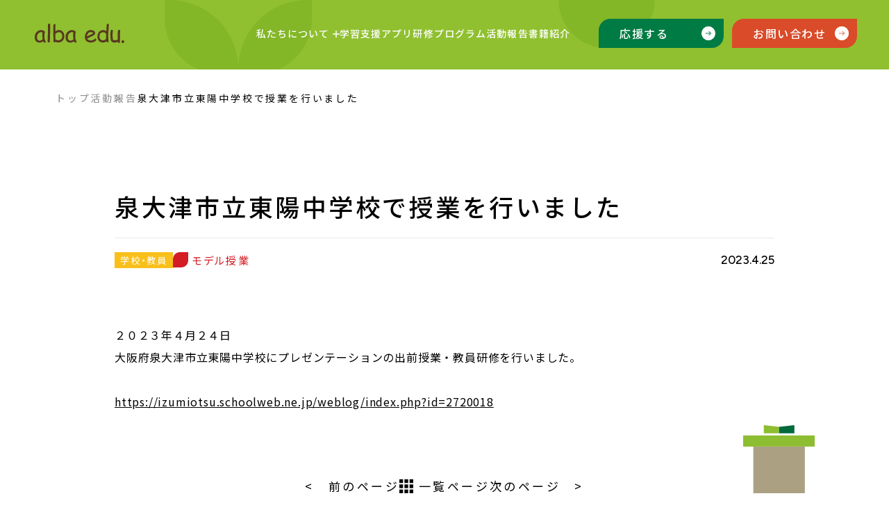

--- FILE ---
content_type: text/html; charset=UTF-8
request_url: https://www.alba-edu.org/activities/4520/
body_size: 9371
content:

<!doctype html>
<html lang="ja">

<head>
  <!-- Global site tag (gtag.js) - Google Analytics -->
  <script async src="https://www.googletagmanager.com/gtag/js?id=UA-122866777-2"></script>
  <script>
  window.dataLayer = window.dataLayer || [];

  function gtag() {
    dataLayer.push(arguments);
  }
  gtag('js', new Date());
  gtag('config', 'UA-122866777-2');
  </script>
  <meta charset="utf-8">
  <meta name="viewport" content="width=device-width,initial-scale=1.0">
  
  <script src="https://code.jquery.com/jquery-3.4.1.min.js"></script>
  <script type="text/javascript" src="https://www.alba-edu.org/js_2025/my.js"></script>
  <script type="text/javascript" src="https://www.alba-edu.org/js_2025/slide.js"></script>
  <link href="/layout.css" rel="stylesheet" type="text/css">
  <link href="https://www.alba-edu.org/css_2023/add.css" rel="stylesheet" type="text/css">
  <link rel="preconnect" href="https://fonts.googleapis.com">
  <link rel="preconnect" href="https://fonts.gstatic.com" crossorigin>
  <link href="https://fonts.googleapis.com/css2?family=Figtree:wght@500;600&family=Noto+Sans+JP:wght@300;400;500&display=swap" rel="stylesheet">
  <link rel="icon" href="https://www.alba-edu.org/favicon.ico">
  	<style>img:is([sizes="auto" i], [sizes^="auto," i]) { contain-intrinsic-size: 3000px 1500px }</style>
  	<style>img:is([sizes="auto" i], [sizes^="auto," i]) { contain-intrinsic-size: 3000px 1500px }</style>
	
		<!-- All in One SEO 4.8.5 - aioseo.com -->
		<title>泉大津市立東陽中学校で授業を行いました | 一般社団法人アルバ・エデュ（alba edu.）</title>
	<meta name="robots" content="max-image-preview:large" />
	<link rel="canonical" href="https://www.alba-edu.org/activities/4520/" />
	<meta name="generator" content="All in One SEO (AIOSEO) 4.8.5" />
		<meta property="og:locale" content="ja_JP" />
		<meta property="og:site_name" content="一般社団法人アルバ・エデュ（alba edu.） |" />
		<meta property="og:type" content="article" />
		<meta property="og:title" content="泉大津市立東陽中学校で授業を行いました | 一般社団法人アルバ・エデュ（alba edu.）" />
		<meta property="og:url" content="https://www.alba-edu.org/activities/4520/" />
		<meta property="og:image" content="https://www.alba-edu.org/cms/wp-content/uploads/2023/07/albaedu_ogp_re.jpg" />
		<meta property="og:image:secure_url" content="https://www.alba-edu.org/cms/wp-content/uploads/2023/07/albaedu_ogp_re.jpg" />
		<meta property="og:image:width" content="1200" />
		<meta property="og:image:height" content="630" />
		<meta property="article:published_time" content="2023-04-25T03:22:47+00:00" />
		<meta property="article:modified_time" content="2023-07-18T00:23:33+00:00" />
		<meta name="twitter:card" content="summary_large_image" />
		<meta name="twitter:title" content="泉大津市立東陽中学校で授業を行いました | 一般社団法人アルバ・エデュ（alba edu.）" />
		<meta name="twitter:image" content="https://www.alba-edu.org/cms/wp-content/uploads/2023/07/albaedu_ogp_re.jpg" />
		<script type="application/ld+json" class="aioseo-schema">
			{"@context":"https:\/\/schema.org","@graph":[{"@type":"BreadcrumbList","@id":"https:\/\/www.alba-edu.org\/activities\/4520\/#breadcrumblist","itemListElement":[{"@type":"ListItem","@id":"https:\/\/www.alba-edu.org#listItem","position":1,"name":"\u30db\u30fc\u30e0","item":"https:\/\/www.alba-edu.org","nextItem":{"@type":"ListItem","@id":"https:\/\/www.alba-edu.org\/activities\/#listItem","name":"\u6d3b\u52d5\u5831\u544a"}},{"@type":"ListItem","@id":"https:\/\/www.alba-edu.org\/activities\/#listItem","position":2,"name":"\u6d3b\u52d5\u5831\u544a","item":"https:\/\/www.alba-edu.org\/activities\/","nextItem":{"@type":"ListItem","@id":"https:\/\/www.alba-edu.org\/classification\/lesson\/#listItem","name":"\u30e2\u30c7\u30eb\u6388\u696d"},"previousItem":{"@type":"ListItem","@id":"https:\/\/www.alba-edu.org#listItem","name":"\u30db\u30fc\u30e0"}},{"@type":"ListItem","@id":"https:\/\/www.alba-edu.org\/classification\/lesson\/#listItem","position":3,"name":"\u30e2\u30c7\u30eb\u6388\u696d","item":"https:\/\/www.alba-edu.org\/classification\/lesson\/","nextItem":{"@type":"ListItem","@id":"https:\/\/www.alba-edu.org\/activities\/4520\/#listItem","name":"\u6cc9\u5927\u6d25\u5e02\u7acb\u6771\u967d\u4e2d\u5b66\u6821\u3067\u6388\u696d\u3092\u884c\u3044\u307e\u3057\u305f"},"previousItem":{"@type":"ListItem","@id":"https:\/\/www.alba-edu.org\/activities\/#listItem","name":"\u6d3b\u52d5\u5831\u544a"}},{"@type":"ListItem","@id":"https:\/\/www.alba-edu.org\/activities\/4520\/#listItem","position":4,"name":"\u6cc9\u5927\u6d25\u5e02\u7acb\u6771\u967d\u4e2d\u5b66\u6821\u3067\u6388\u696d\u3092\u884c\u3044\u307e\u3057\u305f","previousItem":{"@type":"ListItem","@id":"https:\/\/www.alba-edu.org\/classification\/lesson\/#listItem","name":"\u30e2\u30c7\u30eb\u6388\u696d"}}]},{"@type":"Organization","@id":"https:\/\/www.alba-edu.org\/#organization","name":"\u4e00\u822c\u793e\u56e3\u6cd5\u4eba\u30a2\u30eb\u30d0\u30fb\u30a8\u30c7\u30e5","url":"https:\/\/www.alba-edu.org\/"},{"@type":"WebPage","@id":"https:\/\/www.alba-edu.org\/activities\/4520\/#webpage","url":"https:\/\/www.alba-edu.org\/activities\/4520\/","name":"\u6cc9\u5927\u6d25\u5e02\u7acb\u6771\u967d\u4e2d\u5b66\u6821\u3067\u6388\u696d\u3092\u884c\u3044\u307e\u3057\u305f | \u4e00\u822c\u793e\u56e3\u6cd5\u4eba\u30a2\u30eb\u30d0\u30fb\u30a8\u30c7\u30e5\uff08alba edu.\uff09","inLanguage":"ja","isPartOf":{"@id":"https:\/\/www.alba-edu.org\/#website"},"breadcrumb":{"@id":"https:\/\/www.alba-edu.org\/activities\/4520\/#breadcrumblist"},"datePublished":"2023-04-25T12:22:47+09:00","dateModified":"2023-07-18T09:23:33+09:00"},{"@type":"WebSite","@id":"https:\/\/www.alba-edu.org\/#website","url":"https:\/\/www.alba-edu.org\/","name":"\u4e00\u822c\u793e\u56e3\u6cd5\u4eba\u30a2\u30eb\u30d0\u30fb\u30a8\u30c7\u30e5","inLanguage":"ja","publisher":{"@id":"https:\/\/www.alba-edu.org\/#organization"}}]}
		</script>
		<!-- All in One SEO -->

<script type="text/javascript">
/* <![CDATA[ */
window._wpemojiSettings = {"baseUrl":"https:\/\/s.w.org\/images\/core\/emoji\/16.0.1\/72x72\/","ext":".png","svgUrl":"https:\/\/s.w.org\/images\/core\/emoji\/16.0.1\/svg\/","svgExt":".svg","source":{"concatemoji":"https:\/\/www.alba-edu.org\/cms\/wp-includes\/js\/wp-emoji-release.min.js"}};
/*! This file is auto-generated */
!function(s,n){var o,i,e;function c(e){try{var t={supportTests:e,timestamp:(new Date).valueOf()};sessionStorage.setItem(o,JSON.stringify(t))}catch(e){}}function p(e,t,n){e.clearRect(0,0,e.canvas.width,e.canvas.height),e.fillText(t,0,0);var t=new Uint32Array(e.getImageData(0,0,e.canvas.width,e.canvas.height).data),a=(e.clearRect(0,0,e.canvas.width,e.canvas.height),e.fillText(n,0,0),new Uint32Array(e.getImageData(0,0,e.canvas.width,e.canvas.height).data));return t.every(function(e,t){return e===a[t]})}function u(e,t){e.clearRect(0,0,e.canvas.width,e.canvas.height),e.fillText(t,0,0);for(var n=e.getImageData(16,16,1,1),a=0;a<n.data.length;a++)if(0!==n.data[a])return!1;return!0}function f(e,t,n,a){switch(t){case"flag":return n(e,"\ud83c\udff3\ufe0f\u200d\u26a7\ufe0f","\ud83c\udff3\ufe0f\u200b\u26a7\ufe0f")?!1:!n(e,"\ud83c\udde8\ud83c\uddf6","\ud83c\udde8\u200b\ud83c\uddf6")&&!n(e,"\ud83c\udff4\udb40\udc67\udb40\udc62\udb40\udc65\udb40\udc6e\udb40\udc67\udb40\udc7f","\ud83c\udff4\u200b\udb40\udc67\u200b\udb40\udc62\u200b\udb40\udc65\u200b\udb40\udc6e\u200b\udb40\udc67\u200b\udb40\udc7f");case"emoji":return!a(e,"\ud83e\udedf")}return!1}function g(e,t,n,a){var r="undefined"!=typeof WorkerGlobalScope&&self instanceof WorkerGlobalScope?new OffscreenCanvas(300,150):s.createElement("canvas"),o=r.getContext("2d",{willReadFrequently:!0}),i=(o.textBaseline="top",o.font="600 32px Arial",{});return e.forEach(function(e){i[e]=t(o,e,n,a)}),i}function t(e){var t=s.createElement("script");t.src=e,t.defer=!0,s.head.appendChild(t)}"undefined"!=typeof Promise&&(o="wpEmojiSettingsSupports",i=["flag","emoji"],n.supports={everything:!0,everythingExceptFlag:!0},e=new Promise(function(e){s.addEventListener("DOMContentLoaded",e,{once:!0})}),new Promise(function(t){var n=function(){try{var e=JSON.parse(sessionStorage.getItem(o));if("object"==typeof e&&"number"==typeof e.timestamp&&(new Date).valueOf()<e.timestamp+604800&&"object"==typeof e.supportTests)return e.supportTests}catch(e){}return null}();if(!n){if("undefined"!=typeof Worker&&"undefined"!=typeof OffscreenCanvas&&"undefined"!=typeof URL&&URL.createObjectURL&&"undefined"!=typeof Blob)try{var e="postMessage("+g.toString()+"("+[JSON.stringify(i),f.toString(),p.toString(),u.toString()].join(",")+"));",a=new Blob([e],{type:"text/javascript"}),r=new Worker(URL.createObjectURL(a),{name:"wpTestEmojiSupports"});return void(r.onmessage=function(e){c(n=e.data),r.terminate(),t(n)})}catch(e){}c(n=g(i,f,p,u))}t(n)}).then(function(e){for(var t in e)n.supports[t]=e[t],n.supports.everything=n.supports.everything&&n.supports[t],"flag"!==t&&(n.supports.everythingExceptFlag=n.supports.everythingExceptFlag&&n.supports[t]);n.supports.everythingExceptFlag=n.supports.everythingExceptFlag&&!n.supports.flag,n.DOMReady=!1,n.readyCallback=function(){n.DOMReady=!0}}).then(function(){return e}).then(function(){var e;n.supports.everything||(n.readyCallback(),(e=n.source||{}).concatemoji?t(e.concatemoji):e.wpemoji&&e.twemoji&&(t(e.twemoji),t(e.wpemoji)))}))}((window,document),window._wpemojiSettings);
/* ]]> */
</script>
<style id='wp-emoji-styles-inline-css' type='text/css'>

	img.wp-smiley, img.emoji {
		display: inline !important;
		border: none !important;
		box-shadow: none !important;
		height: 1em !important;
		width: 1em !important;
		margin: 0 0.07em !important;
		vertical-align: -0.1em !important;
		background: none !important;
		padding: 0 !important;
	}
</style>
<style id='classic-theme-styles-inline-css' type='text/css'>
/*! This file is auto-generated */
.wp-block-button__link{color:#fff;background-color:#32373c;border-radius:9999px;box-shadow:none;text-decoration:none;padding:calc(.667em + 2px) calc(1.333em + 2px);font-size:1.125em}.wp-block-file__button{background:#32373c;color:#fff;text-decoration:none}
</style>
<style id='global-styles-inline-css' type='text/css'>
:root{--wp--preset--aspect-ratio--square: 1;--wp--preset--aspect-ratio--4-3: 4/3;--wp--preset--aspect-ratio--3-4: 3/4;--wp--preset--aspect-ratio--3-2: 3/2;--wp--preset--aspect-ratio--2-3: 2/3;--wp--preset--aspect-ratio--16-9: 16/9;--wp--preset--aspect-ratio--9-16: 9/16;--wp--preset--color--black: #000000;--wp--preset--color--cyan-bluish-gray: #abb8c3;--wp--preset--color--white: #ffffff;--wp--preset--color--pale-pink: #f78da7;--wp--preset--color--vivid-red: #cf2e2e;--wp--preset--color--luminous-vivid-orange: #ff6900;--wp--preset--color--luminous-vivid-amber: #fcb900;--wp--preset--color--light-green-cyan: #7bdcb5;--wp--preset--color--vivid-green-cyan: #00d084;--wp--preset--color--pale-cyan-blue: #8ed1fc;--wp--preset--color--vivid-cyan-blue: #0693e3;--wp--preset--color--vivid-purple: #9b51e0;--wp--preset--gradient--vivid-cyan-blue-to-vivid-purple: linear-gradient(135deg,rgba(6,147,227,1) 0%,rgb(155,81,224) 100%);--wp--preset--gradient--light-green-cyan-to-vivid-green-cyan: linear-gradient(135deg,rgb(122,220,180) 0%,rgb(0,208,130) 100%);--wp--preset--gradient--luminous-vivid-amber-to-luminous-vivid-orange: linear-gradient(135deg,rgba(252,185,0,1) 0%,rgba(255,105,0,1) 100%);--wp--preset--gradient--luminous-vivid-orange-to-vivid-red: linear-gradient(135deg,rgba(255,105,0,1) 0%,rgb(207,46,46) 100%);--wp--preset--gradient--very-light-gray-to-cyan-bluish-gray: linear-gradient(135deg,rgb(238,238,238) 0%,rgb(169,184,195) 100%);--wp--preset--gradient--cool-to-warm-spectrum: linear-gradient(135deg,rgb(74,234,220) 0%,rgb(151,120,209) 20%,rgb(207,42,186) 40%,rgb(238,44,130) 60%,rgb(251,105,98) 80%,rgb(254,248,76) 100%);--wp--preset--gradient--blush-light-purple: linear-gradient(135deg,rgb(255,206,236) 0%,rgb(152,150,240) 100%);--wp--preset--gradient--blush-bordeaux: linear-gradient(135deg,rgb(254,205,165) 0%,rgb(254,45,45) 50%,rgb(107,0,62) 100%);--wp--preset--gradient--luminous-dusk: linear-gradient(135deg,rgb(255,203,112) 0%,rgb(199,81,192) 50%,rgb(65,88,208) 100%);--wp--preset--gradient--pale-ocean: linear-gradient(135deg,rgb(255,245,203) 0%,rgb(182,227,212) 50%,rgb(51,167,181) 100%);--wp--preset--gradient--electric-grass: linear-gradient(135deg,rgb(202,248,128) 0%,rgb(113,206,126) 100%);--wp--preset--gradient--midnight: linear-gradient(135deg,rgb(2,3,129) 0%,rgb(40,116,252) 100%);--wp--preset--font-size--small: 13px;--wp--preset--font-size--medium: 20px;--wp--preset--font-size--large: 36px;--wp--preset--font-size--x-large: 42px;--wp--preset--spacing--20: 0.44rem;--wp--preset--spacing--30: 0.67rem;--wp--preset--spacing--40: 1rem;--wp--preset--spacing--50: 1.5rem;--wp--preset--spacing--60: 2.25rem;--wp--preset--spacing--70: 3.38rem;--wp--preset--spacing--80: 5.06rem;--wp--preset--shadow--natural: 6px 6px 9px rgba(0, 0, 0, 0.2);--wp--preset--shadow--deep: 12px 12px 50px rgba(0, 0, 0, 0.4);--wp--preset--shadow--sharp: 6px 6px 0px rgba(0, 0, 0, 0.2);--wp--preset--shadow--outlined: 6px 6px 0px -3px rgba(255, 255, 255, 1), 6px 6px rgba(0, 0, 0, 1);--wp--preset--shadow--crisp: 6px 6px 0px rgba(0, 0, 0, 1);}:where(.is-layout-flex){gap: 0.5em;}:where(.is-layout-grid){gap: 0.5em;}body .is-layout-flex{display: flex;}.is-layout-flex{flex-wrap: wrap;align-items: center;}.is-layout-flex > :is(*, div){margin: 0;}body .is-layout-grid{display: grid;}.is-layout-grid > :is(*, div){margin: 0;}:where(.wp-block-columns.is-layout-flex){gap: 2em;}:where(.wp-block-columns.is-layout-grid){gap: 2em;}:where(.wp-block-post-template.is-layout-flex){gap: 1.25em;}:where(.wp-block-post-template.is-layout-grid){gap: 1.25em;}.has-black-color{color: var(--wp--preset--color--black) !important;}.has-cyan-bluish-gray-color{color: var(--wp--preset--color--cyan-bluish-gray) !important;}.has-white-color{color: var(--wp--preset--color--white) !important;}.has-pale-pink-color{color: var(--wp--preset--color--pale-pink) !important;}.has-vivid-red-color{color: var(--wp--preset--color--vivid-red) !important;}.has-luminous-vivid-orange-color{color: var(--wp--preset--color--luminous-vivid-orange) !important;}.has-luminous-vivid-amber-color{color: var(--wp--preset--color--luminous-vivid-amber) !important;}.has-light-green-cyan-color{color: var(--wp--preset--color--light-green-cyan) !important;}.has-vivid-green-cyan-color{color: var(--wp--preset--color--vivid-green-cyan) !important;}.has-pale-cyan-blue-color{color: var(--wp--preset--color--pale-cyan-blue) !important;}.has-vivid-cyan-blue-color{color: var(--wp--preset--color--vivid-cyan-blue) !important;}.has-vivid-purple-color{color: var(--wp--preset--color--vivid-purple) !important;}.has-black-background-color{background-color: var(--wp--preset--color--black) !important;}.has-cyan-bluish-gray-background-color{background-color: var(--wp--preset--color--cyan-bluish-gray) !important;}.has-white-background-color{background-color: var(--wp--preset--color--white) !important;}.has-pale-pink-background-color{background-color: var(--wp--preset--color--pale-pink) !important;}.has-vivid-red-background-color{background-color: var(--wp--preset--color--vivid-red) !important;}.has-luminous-vivid-orange-background-color{background-color: var(--wp--preset--color--luminous-vivid-orange) !important;}.has-luminous-vivid-amber-background-color{background-color: var(--wp--preset--color--luminous-vivid-amber) !important;}.has-light-green-cyan-background-color{background-color: var(--wp--preset--color--light-green-cyan) !important;}.has-vivid-green-cyan-background-color{background-color: var(--wp--preset--color--vivid-green-cyan) !important;}.has-pale-cyan-blue-background-color{background-color: var(--wp--preset--color--pale-cyan-blue) !important;}.has-vivid-cyan-blue-background-color{background-color: var(--wp--preset--color--vivid-cyan-blue) !important;}.has-vivid-purple-background-color{background-color: var(--wp--preset--color--vivid-purple) !important;}.has-black-border-color{border-color: var(--wp--preset--color--black) !important;}.has-cyan-bluish-gray-border-color{border-color: var(--wp--preset--color--cyan-bluish-gray) !important;}.has-white-border-color{border-color: var(--wp--preset--color--white) !important;}.has-pale-pink-border-color{border-color: var(--wp--preset--color--pale-pink) !important;}.has-vivid-red-border-color{border-color: var(--wp--preset--color--vivid-red) !important;}.has-luminous-vivid-orange-border-color{border-color: var(--wp--preset--color--luminous-vivid-orange) !important;}.has-luminous-vivid-amber-border-color{border-color: var(--wp--preset--color--luminous-vivid-amber) !important;}.has-light-green-cyan-border-color{border-color: var(--wp--preset--color--light-green-cyan) !important;}.has-vivid-green-cyan-border-color{border-color: var(--wp--preset--color--vivid-green-cyan) !important;}.has-pale-cyan-blue-border-color{border-color: var(--wp--preset--color--pale-cyan-blue) !important;}.has-vivid-cyan-blue-border-color{border-color: var(--wp--preset--color--vivid-cyan-blue) !important;}.has-vivid-purple-border-color{border-color: var(--wp--preset--color--vivid-purple) !important;}.has-vivid-cyan-blue-to-vivid-purple-gradient-background{background: var(--wp--preset--gradient--vivid-cyan-blue-to-vivid-purple) !important;}.has-light-green-cyan-to-vivid-green-cyan-gradient-background{background: var(--wp--preset--gradient--light-green-cyan-to-vivid-green-cyan) !important;}.has-luminous-vivid-amber-to-luminous-vivid-orange-gradient-background{background: var(--wp--preset--gradient--luminous-vivid-amber-to-luminous-vivid-orange) !important;}.has-luminous-vivid-orange-to-vivid-red-gradient-background{background: var(--wp--preset--gradient--luminous-vivid-orange-to-vivid-red) !important;}.has-very-light-gray-to-cyan-bluish-gray-gradient-background{background: var(--wp--preset--gradient--very-light-gray-to-cyan-bluish-gray) !important;}.has-cool-to-warm-spectrum-gradient-background{background: var(--wp--preset--gradient--cool-to-warm-spectrum) !important;}.has-blush-light-purple-gradient-background{background: var(--wp--preset--gradient--blush-light-purple) !important;}.has-blush-bordeaux-gradient-background{background: var(--wp--preset--gradient--blush-bordeaux) !important;}.has-luminous-dusk-gradient-background{background: var(--wp--preset--gradient--luminous-dusk) !important;}.has-pale-ocean-gradient-background{background: var(--wp--preset--gradient--pale-ocean) !important;}.has-electric-grass-gradient-background{background: var(--wp--preset--gradient--electric-grass) !important;}.has-midnight-gradient-background{background: var(--wp--preset--gradient--midnight) !important;}.has-small-font-size{font-size: var(--wp--preset--font-size--small) !important;}.has-medium-font-size{font-size: var(--wp--preset--font-size--medium) !important;}.has-large-font-size{font-size: var(--wp--preset--font-size--large) !important;}.has-x-large-font-size{font-size: var(--wp--preset--font-size--x-large) !important;}
:where(.wp-block-post-template.is-layout-flex){gap: 1.25em;}:where(.wp-block-post-template.is-layout-grid){gap: 1.25em;}
:where(.wp-block-columns.is-layout-flex){gap: 2em;}:where(.wp-block-columns.is-layout-grid){gap: 2em;}
:root :where(.wp-block-pullquote){font-size: 1.5em;line-height: 1.6;}
</style>
<link rel='stylesheet' id='contact-form-7-css' href='https://www.alba-edu.org/cms/wp-content/plugins/contact-form-7/includes/css/styles.css' type='text/css' media='all' />
<link rel="https://api.w.org/" href="https://www.alba-edu.org/wp-json/" /><link rel="alternate" title="JSON" type="application/json" href="https://www.alba-edu.org/wp-json/wp/v2/activities/4520" /><link rel="EditURI" type="application/rsd+xml" title="RSD" href="https://www.alba-edu.org/cms/xmlrpc.php?rsd" />
<link rel='shortlink' href='https://www.alba-edu.org/?p=4520' />
<link rel="alternate" title="oEmbed (JSON)" type="application/json+oembed" href="https://www.alba-edu.org/wp-json/oembed/1.0/embed?url=https%3A%2F%2Fwww.alba-edu.org%2Factivities%2F4520%2F" />
<link rel="alternate" title="oEmbed (XML)" type="text/xml+oembed" href="https://www.alba-edu.org/wp-json/oembed/1.0/embed?url=https%3A%2F%2Fwww.alba-edu.org%2Factivities%2F4520%2F&#038;format=xml" />
<script type="text/javascript">
	window._se_plugin_version = '8.1.9';
</script>




  
<style>
@media only screen and (max-width: 767px) {
    #index #index04 .list li:first-child a .img {
        background-size: auto 100%;
        background-color: #e9f2ed;
    }
    #index #index04 .list li:last-child a .img {
        background-size: 100%;
    }
}
</style>

</head>

<body id="top">
<section id="news" class="subPage">
<header class="header short">

      <h1 class="h1"><a href="/"><img src="https://www.alba-edu.org/img_2023/logo.svg" alt="alba edu"></a></h1>

      <div id="header_nav">
        <ul>
          <li class="h_n_about_li">
            <span class="h_n_about">私たちについて
<svg class="h_n_about_icon-plus" width="10" height="10" viewBox="0 0 10 10" fill="none" xmlns="http://www.w3.org/2000/svg">
  <path d="M0 5H10" stroke="currentColor" stroke-width="1.5"/>
  <path d="M5 0L5 10" stroke="currentColor" stroke-width="1.5"/>
</svg>

              <span class="border"></span>
            </span>
            <div class="menu_box">
              <div class="inner">
                <ul>
                  <li><a href="/aboutus/">アルバ・エデュとは</a></li>
                  <li><a href="/message/">代表紹介・メッセージ</a></li>
                  <li><a href="/overview/">団体概要</a></li>
                </ul>
              </div>
            </div>
          </li>
          <li><a href="/speakstar/">学習支援アプリ<span class="border"></span></a></li>
          <li><a href="/training/">研修プログラム<span class="border"></span></a></li>
          <li><a href="/activities/">活動報告<span class="border"></span></a></li>
          <li><a href="/books/">書籍紹介<span class="border"></span></a></li>
        </ul>
      </div>

      <a href="/support/" class="h_support"><span>応援する</span></a>
      <a href="/contact/" class="contact"><span>お問い合わせ</span></a>

      <div id="f_menu" class="menu"><span>Menu</span><div class="close">Close</div></div>
      
      <nav>
        <div class="overflow">
          <div class="wrap">
            <div class="left">
              <ul class="nav spNone">
                <li><a href="/">トップ</a></li>
                <li><a class="children" href="javascript:void(0);">私たちについて</a>
                  <ul class="child">
                    <li><a href="/aboutus/">-アルバ・エデュとは</a></li>
                    <li><a href="/message/">-代表紹介・メッセージ</a></li>
                    <li><a href="/overview/">-団体概要</a></li>
                  </ul>
                </li>

                <li><a href="/speakstar/">学習支援アプリ</a></li>
                <li><a href="/training/">研修プログラム</a></li>
              </ul>
              <ul class="nav pcNone">
                <li><a href="/">トップ</a></li>
                <li><span class="children_menu">私たちについて</span></li>
                    <li class="child"><a href="/aboutus/">-アルバ・エデュとは</a></li>
                    <li class="child"><a href="/message/">-代表紹介・メッセージ</a></li>
                    <li class="child"><a href="/overview/">-団体概要</a></li>
                <li><a href="/speakstar/">学習支援アプリ</a></li>
                <li><a href="/training/">研修プログラム</a></li>
                <li><a href="/activities/">活動報告</a></li>
                <li><a href="/books/">書籍紹介</a></li>
                <li><a href="/news/">採用情報</a></li>
              </ul>
              <ul class="nav spNone">
                <li><a href="/activities/">活動報告</a></li>
                <li><a href="/books/">書籍紹介</a></li>
                <li><a href="/tags/recruit/">採用情報</a></li>
              </ul>
            </div>
              <ul class="nav rec_nav_h pcNone spNone">
                  <li class="pcNone "><a href="/tags/recruit/">採用情報</a></li>
              </ul>
<style>
.header_x {
    fill: #fff;
    cursor: pointer;
    pointer-events: fill;
    transition: all 0.3s ease;
}

.header_x_li a:hover .header_x {
    fill: #007B43;
}
</style>
            <div class="right">
              <ul class="nav2">
                <li><a href="/support/" class="cm_link green"><span>応援する</span></a></li>
                <li><a href="/contact/" class="cm_link"><span>お問い合わせ</span></a></li>
              </ul>
              <ul class="sns">
                <li><a href="https://www.facebook.com/albaedu.whynotspeakup/" target="_blank" rel="noopener"><svg><use href="/img_2023/_facebook.svg#facebook"></use></svg></a></li>

            <li class="header_x_li"><a href="https://x.com/albaedu_speakup" target="_blank" rel="noopener">

<svg xmlns="http://www.w3.org/2000/svg" shape-rendering="geometricPrecision" text-rendering="geometricPrecision" image-rendering="optimizeQuality" fill-rule="evenodd" clip-rule="evenodd" viewBox="0 0 512 462.799"><path fill-rule="nonzero" d="M403.229 0h78.506L310.219 196.04 512 462.799H354.002L230.261 301.007 88.669 462.799h-78.56l183.455-209.683L0 0h161.999l111.856 147.88L403.229 0zm-27.556 415.805h43.505L138.363 44.527h-46.68l283.99 371.278z" class="header_x"></path></svg>



                </a></li><li><a href="https://www.youtube.com/channel/UCR-F4mXuI7eIxqgP4mx_bBw/featured" target="_blank" rel="noopener"><svg><use href="/img_2023/_youtube.svg#youtube"></use></svg></a></li>
                <li><a href="https://www.instagram.com/alba.edu.speakup/" target="_blank" rel="noopener"><svg><use href="/img_2023/_instagram.svg#instagram"></use></svg></a></li>
              </ul>
            </div>
          </div>


        <div class="foot">
          <address>〒112-0013　<br class="pcNone">東京都文京区音羽1-17-11 花和ビル308</address>
          <a href="https://www.nippon-foundation.or.jp/" target="_blank" rel="noopener"><img src="/img_2023/tnf.svg" alt="THE NIPPON FOUNDATION"></a>
        </div>


        </div>

			</nav>



  </header>



<ul class="pan">
        <li><a href="/">トップ</a></li>
        <li><a href="/activities/">活動報告</a></li>
				<li>泉大津市立東陽中学校で授業を行いました</li>
		</ul>

    <div class="contents">
      <div class="post">
        <h1>泉大津市立東陽中学校で授業を行いました<span class="date">2023.4.25</span></h1>


        
<div class="category">
        <span class="sort" style="background: #f9c01b;">学校・教員</span>
<span class="cat" style="color: #d31c24;">モデル授業<span class="after" style="background: #d31c24;"></span></span>
        </div>
        
        <p>２０２３年４月２４日<br />
大阪府泉大津市立東陽中学校にプレゼンテーションの出前授業・教員研修を行いました。</p>
<p><a href="https://izumiotsu.schoolweb.ne.jp/weblog/index.php?id=2720018">https://izumiotsu.schoolweb.ne.jp/weblog/index.php?id=2720018</a></p>
      </div>


      
              <ul class="pager2">
                <li><a href="https://www.alba-edu.org/activities/4462/" rel="prev">&lt;　前のページ</a></li>
                <li><a href="/activities/"><svg><use href="/img_2023/news/all.svg#all"></use></svg>一覧ページ</a></li>
                <li><a href="https://www.alba-edu.org/activities/4503/" rel="next">次のページ　&gt;</a></li>
              </ul>
            <figure><img src="/img_2023/news/01.svg" alt="box" class="item"></figure>
    </div>





    <div class="speakUp">
      <div class="inner">
      <h2><span class="en"><img src="https://www.alba-edu.org/img_2025/whynotspearup_text.svg" alt=""></span><span class="jp">すべての子どもたち・若者たちが<br>話す力、生きる力を育む仕組みを作る</span></h2>
      <ul class="list">

      <li><a href="https://www.alba-edu.org/tags/%e4%b8%ad%e6%95%99%e5%af%a9/">中教審</a></li><li><a href="https://www.alba-edu.org/tags/tag-app-implement/">アプリ導入</a></li><li><a href="https://www.alba-edu.org/tags/tag-app/">アプリ</a></li><li><a href="https://www.alba-edu.org/tags/%e7%94%9f%e6%88%90ai/">生成AI</a></li><li><a href="https://www.alba-edu.org/tags/recruit/">採用情報</a></li><li><a href="https://www.alba-edu.org/tags/%e3%82%a4%e3%83%99%e3%83%b3%e3%83%88/">イベント</a></li><li><a href="https://www.alba-edu.org/tags/presentation/">プレゼン</a></li><li><a href="https://www.alba-edu.org/tags/reskilling/">リスキリング</a></li><li><a href="https://www.alba-edu.org/tags/selfefficacy/">自己効力感</a></li><li><a href="https://www.alba-edu.org/tags/confident/">自信がつく</a></li><li><a href="https://www.alba-edu.org/tags/research/">探究</a></li><li><a href="https://www.alba-edu.org/tags/careereducation/">キャリア教育</a></li><li><a href="https://www.alba-edu.org/tags/sdgs/">社会課題・SDGs</a></li><li><a href="https://www.alba-edu.org/tags/interviewpreparation/">面接対策</a></li><li><a href="https://www.alba-edu.org/tags/ict/">ICT教育</a></li><li><a href="https://www.alba-edu.org/tags/interview/">インタビュー</a></li><li><a href="https://www.alba-edu.org/tags/lecture/">講演</a></li><li><a href="https://www.alba-edu.org/tags/online/">オンライン</a></li><li><a href="https://www.alba-edu.org/tags/sport/">スポーツ</a></li><li><a href="https://www.alba-edu.org/tags/movie/">動画</a></li> 
      </ul>
      </div>
    </div>

<footer>
			<div class="top"><a href="#top"><img src="https://www.alba-edu.org/img_2023/top.svg" alt="top"></a></div>
      <div class="box">
        <div class="left">
          <div class="logo"><a href="/"><img src="https://www.alba-edu.org/img_2023/_logo.svg" alt="alba edu"></a></div>
<div class="cm_flex">
            <ul class="nav">
              <li><a href="/">トップ</a></li>
              <li><span class="children gr">私たちについて</span>
                <ul class="child gr_b">
                  <li><a href="/aboutus/">-アルバ・エデュとは</a></li>
                  <li><a href="/message/">-代表紹介・メッセージ</a></li>
                  <li><a href="/overview/">-団体概要</a></li>
                </ul>
              </li>
            </ul>
            <ul class="nav">
              <li><a href="/speakstar/">学習支援アプリ</a></li>
              <li><a href="/training/">研修プログラム</a></li>
              <li><a href="/activities/">活動報告</a></li>
            </ul>
            <ul class="nav">
              <li><a href="/books/">書籍紹介</a></li>
              <li><a href="/tags/recruit/">採用情報</a></li>
            </ul>
          </div>

          <div class="footer_donor">
            <a href="/support/" class="h_support"><span>応援する</span></a>
          </div>

<style>
.footer_x {
    fill: #000;
    cursor: pointer;
    pointer-events: fill;
    transition: all 0.3s ease;
}

.footer_x_li a:hover .footer_x {
    fill: #90C030;
}
</style>


          
        </div>
        <div class="right">
          <h2>Contact</h2>
          <a href="/contact/" class="cm_link2">お問い合わせフォーム<span class="border"></span></a>
          <p>アルバ・エデュへのモデル授業依頼、講演依頼、その他のお問い合わせなど下記フォームからお問い合わせをお願いいたします。<br>内容ご確認後、3営業日以内にお返事させていただきます。</p>
          <address><strong>一般社団法人アルバ・エデュ</strong>〒112-0013<br>東京都文京区音羽1-17-11 花和ビル308</address>
        </div>
        <div class="pcNone">
          <ul class="sns">
            <li><a href="https://www.facebook.com/albaedu.whynotspeakup/" target="_blank"><svg><use href="/img_2023/_facebook.svg#facebook"></use></svg></a></li>
            <li class="footer_x_li"><a href="https://x.com/albaedu_speakup" target="_blank"><svg fill="none" height="2260" width="2500" xmlns="http://www.w3.org/2000/svg" viewBox="0.254 0.25 500 451.95400000000006"><path d="M394.033.25h76.67L303.202 191.693l197.052 260.511h-154.29L225.118 294.205 86.844 452.204H10.127l179.16-204.77L.254.25H158.46l109.234 144.417zm-26.908 406.063h42.483L135.377 43.73h-45.59z" class="footer_x"/></svg></a></li>

            <li><a href="https://www.youtube.com/channel/UCR-F4mXuI7eIxqgP4mx_bBw/featured" target="_blank"><svg><use href="/img_2023/_youtube.svg#youtube"></use></svg></a></li>
            <li><a href="https://www.instagram.com/alba.edu.speakup/" target="_blank"><svg><use href="/img_2023/_instagram.svg#instagram"></use></svg></a></li>
          </ul>
         <ul class="nav2">
              <li><a href="/privacy/">プライバシーポリシー</a></li>
              <li><a href="/sitemap/">サイトマップ</a></li>
          </ul>
        </div>

    </div>

<div class="foot_u2">
  
         <ul class="nav2">
              <li><a href="/privacy/">プライバシーポリシー</a></li>
              <li><a href="/sitemap/">サイトマップ</a></li>
          </ul>

                    <ul class="sns">
            <li><a href="https://www.facebook.com/albaedu.whynotspeakup/" target="_blank"><svg><use href="/img_2023/_facebook.svg#facebook"></use></svg></a></li>
            <li class="footer_x_li"><a href="https://x.com/albaedu_speakup" target="_blank"><svg fill="none" height="2260" width="2500" xmlns="http://www.w3.org/2000/svg" viewBox="0.254 0.25 500 451.95400000000006"><path d="M394.033.25h76.67L303.202 191.693l197.052 260.511h-154.29L225.118 294.205 86.844 452.204H10.127l179.16-204.77L.254.25H158.46l109.234 144.417zm-26.908 406.063h42.483L135.377 43.73h-45.59z" class="footer_x"/></svg></a></li>
            <li><a href="https://www.youtube.com/channel/UCR-F4mXuI7eIxqgP4mx_bBw/featured" target="_blank"><svg><use href="/img_2023/_youtube.svg#youtube"></use></svg></a></li>
            <li><a href="https://www.instagram.com/alba.edu.speakup/" target="_blank"><svg><use href="/img_2023/_instagram.svg#instagram"></use></svg></a></li>
          </ul>
</div>


      <div class="foot">
        <p class="copy">Copyright 2025 alba edu. All rights reserved.</p>
        <a href="https://www.nippon-foundation.or.jp/" target="_blank"><img src="/img_2023/tnf.svg" alt="THE NIPPON FOUNDATION"></a>
      </div>
    </footer>
  </section>
  <div class="ua pcNone"></div>
  <!-- // #index -->
<script type="speculationrules">
{"prefetch":[{"source":"document","where":{"and":[{"href_matches":"\/*"},{"not":{"href_matches":["\/cms\/wp-*.php","\/cms\/wp-admin\/*","\/cms\/wp-content\/uploads\/*","\/cms\/wp-content\/*","\/cms\/wp-content\/plugins\/*","\/cms\/wp-content\/themes\/alba-edu\/*","\/*\\?(.+)"]}},{"not":{"selector_matches":"a[rel~=\"nofollow\"]"}},{"not":{"selector_matches":".no-prefetch, .no-prefetch a"}}]},"eagerness":"conservative"}]}
</script>
<script>
document.addEventListener('wpcf7mailsent', function(event) {
  location = '/contact/thanks/';
}, false );
</script><script type="text/javascript" src="https://www.alba-edu.org/cms/wp-includes/js/dist/hooks.min.js" id="wp-hooks-js"></script>
<script type="text/javascript" src="https://www.alba-edu.org/cms/wp-includes/js/dist/i18n.min.js" id="wp-i18n-js"></script>
<script type="text/javascript" id="wp-i18n-js-after">
/* <![CDATA[ */
wp.i18n.setLocaleData( { 'text direction\u0004ltr': [ 'ltr' ] } );
/* ]]> */
</script>
<script type="text/javascript" src="https://www.alba-edu.org/cms/wp-content/plugins/contact-form-7/includes/swv/js/index.js" id="swv-js"></script>
<script type="text/javascript" id="contact-form-7-js-translations">
/* <![CDATA[ */
( function( domain, translations ) {
	var localeData = translations.locale_data[ domain ] || translations.locale_data.messages;
	localeData[""].domain = domain;
	wp.i18n.setLocaleData( localeData, domain );
} )( "contact-form-7", {"translation-revision-date":"2025-08-05 08:50:03+0000","generator":"GlotPress\/4.0.1","domain":"messages","locale_data":{"messages":{"":{"domain":"messages","plural-forms":"nplurals=1; plural=0;","lang":"ja_JP"},"This contact form is placed in the wrong place.":["\u3053\u306e\u30b3\u30f3\u30bf\u30af\u30c8\u30d5\u30a9\u30fc\u30e0\u306f\u9593\u9055\u3063\u305f\u4f4d\u7f6e\u306b\u7f6e\u304b\u308c\u3066\u3044\u307e\u3059\u3002"],"Error:":["\u30a8\u30e9\u30fc:"]}},"comment":{"reference":"includes\/js\/index.js"}} );
/* ]]> */
</script>
<script type="text/javascript" id="contact-form-7-js-before">
/* <![CDATA[ */
var wpcf7 = {
    "api": {
        "root": "https:\/\/www.alba-edu.org\/wp-json\/",
        "namespace": "contact-form-7\/v1"
    }
};
/* ]]> */
</script>
<script type="text/javascript" src="https://www.alba-edu.org/cms/wp-content/plugins/contact-form-7/includes/js/index.js" id="contact-form-7-js"></script>

</body>
</html>

--- FILE ---
content_type: image/svg+xml
request_url: https://www.alba-edu.org/img_2023/news/01.svg
body_size: 243
content:
<?xml version="1.0" encoding="UTF-8"?><svg id="_レイヤー_2" xmlns="http://www.w3.org/2000/svg" viewBox="0 0 101.72 97.24"><defs><style>.cls-1{fill:#006a3d;}.cls-2{fill:#8dbd30;}.cls-3{fill:#aba082;}</style></defs><g id="graphic"><rect class="cls-2" y="14.72" width="101.72" height="15.91"/><rect class="cls-3" x="14.4" y="30.63" width="72.92" height="66.61"/><polygon class="cls-2" points="50.86 11.73 29.14 11.73 29.14 0 50.86 2.43 50.86 11.73"/><polygon class="cls-1" points="72.58 11.73 50.86 11.73 50.86 2.43 72.58 0 72.58 11.73"/></g></svg>

--- FILE ---
content_type: image/svg+xml
request_url: https://www.alba-edu.org/img_2023/arw-g_h.svg
body_size: 151
content:
<svg width="21" height="20" viewBox="0 0 21 20" fill="none" xmlns="http://www.w3.org/2000/svg">
<rect x="0.5" width="20" height="20" rx="10" fill="white"/>
<path d="M6.18506 10H13.9751" stroke="#007B43" stroke-miterlimit="10"/>
<path d="M11.415 13.1638L10.885 12.6038L13.675 10.0038L10.885 7.41375L11.415 6.84375L14.815 10.0038L11.415 13.1638Z" fill="#007B43"/>
</svg>


--- FILE ---
content_type: image/svg+xml
request_url: https://www.alba-edu.org/img_2023/news/all.svg
body_size: 106
content:
<?xml version="1.0" encoding="UTF-8"?><svg id="all" xmlns="http://www.w3.org/2000/svg" viewBox="0 0 19.6 19.6"><g id="graphic"><rect width="5.19" height="5.19"/><rect x="7.21" width="5.19" height="5.19"/><rect x="14.41" width="5.19" height="5.19"/><rect y="7.21" width="5.19" height="5.19"/><rect x="7.21" y="7.21" width="5.19" height="5.19"/><rect x="14.41" y="7.21" width="5.19" height="5.19"/><rect y="14.41" width="5.19" height="5.19"/><rect x="7.21" y="14.41" width="5.19" height="5.19"/><rect x="14.41" y="14.41" width="5.19" height="5.19"/></g></svg>

--- FILE ---
content_type: image/svg+xml
request_url: https://www.alba-edu.org/img_2023/top.svg
body_size: 422
content:
<?xml version="1.0" encoding="utf-8"?>
<!-- Generator: Adobe Illustrator 27.6.1, SVG Export Plug-In . SVG Version: 6.00 Build 0)  -->
<svg version="1.1" id="_レイヤー_2" xmlns="http://www.w3.org/2000/svg" xmlns:xlink="http://www.w3.org/1999/xlink" x="0px"
	 y="0px" viewBox="0 0 90 90" style="enable-background:new 0 0 90 90;" xml:space="preserve">
<style type="text/css">
	.st0{fill:#007B43;}
	.st1{fill:none;stroke:#FFFFFF;stroke-width:2;stroke-miterlimit:10;}
	.st2{fill:#FFFFFF;}
</style>
<g id="graphic">
	<path class="st0" d="M44.9,0C20.1,0,0,21,0,46.9V90h45.1C69.9,90,90,69,90,43.1V0H44.9z"/>
</g>
<line class="st1" x1="45" y1="57.7" x2="45" y2="35.5"/>
<polygon class="st2" points="53.2,42.1 51.7,43.5 45,36.3 38.3,43.5 36.8,42.1 45,33.3 "/>
</svg>


--- FILE ---
content_type: image/svg+xml
request_url: https://www.alba-edu.org/img_2023/tnf.svg
body_size: 12306
content:
<?xml version="1.0" encoding="UTF-8"?><svg id="_レイヤー_2" xmlns="http://www.w3.org/2000/svg" viewBox="0 0 949.14 100.45"><defs><style>.cls-1{fill:#00AA3C;}</style></defs><g id="graphic"><path class="cls-1" d="m394.11,2.93s-.45-.11-.64-.02c-.2.08-.2.25-.2.25,0,0-.08.08-.21.1-.14.02-.22.26-.25.35-.04.07-.15.25-.15.25l-.28.35s-.08.08-.06.15c.02.08-.04.26-.08.32-.04.05-.42.63-.49.77-.05.14-.38.98-.42,1.07-.05.1-.13.52-.19.74-.06.21-.87,3.37-.87,3.61s-.09.38-.12,1.2c-.05.82-.1,1.14-.13,1.39-.02.22-.33,5.81-.29,6.16.04.36,0,.54.02.76.02.22.02.54.02.89s.07,6.08.06,6.29c-.02.21-.37.48.08.74,0,0,.08.03.08.19s-.14.3-.05.37c.07.08.07.14.02.22-.06.08-.08.19.04.26.11.08.04.22,0,.32-.04.1-.05.22.02.28.09.06.1.56,0,.78-.1.22-.19.66-.07.8.11.13.02.19-.04.24-.06.07-.3.18-.06.59.17.3.02.83.02.83,0,0-.13.08-.02.17.12.11-.06.31-.06.41,0,.1.06.1,0,.18-.02.08-.35.23,0,.57,0,0-.04.35-.04.42,0,.08-.4.35-.03.37,0,0,.03.24-.06.39-.09.15-.19.22-.07.27,0,0,.15.1.04.27-.13.18-.16.33-.07.39.09.06-.02.2-.02.2,0,0-.18.21.09.31,0,0,.03.2,0,.45-.04.25-.25,3.85-.26,4.11-.02.25-.29,3.75-.27,4.11.02.37-.02.4-.02.4,0,0,.12.16-.01.27l-.04.32-.15,2.56s.15.24.08.37c-.08.14-.21.31-.03.33l.03.86-.03.14s-.29.2.05.27l-.02.14s-.35.21.03.34c0,0,0,.28-.11.33-.12.04.1,5.52.1,5.52,0,0,.44,6.5.99,7.7,0,0,0,.23.13.25,0,0,.06.31.09.46.02.16.56,2.49.83,3.28v.32s-.06.2.18.51c0,0,.14.39.14.7s.06.77.21.95c.15.18.23.31.27.57.04.25-.1.3.15.37,0,0,.08.59.08.92,0,.3.04.7.27.97.23.25.08.66.36,1.05.31.39.33.6.48.94.16.32.69,1.56.87,1.77.18.22.18.35.18.35,0,0,.02.18.1.27.08.1.48.63.58.74.11.11.04.27.22.4.18.15-.03.35.21.39,0,0,0,.16.12.18.11.02.17.08.17.08,0,0,.18.29.21.34.04.06-.08.35.22.37,0,0,.23.53.29.6.06.08.2.26.26.32.06.06.04.32.14.32s.1.17.1.17c0,0,.83,1.5,1.21,1.78.36.3.15.17.15.17,0,0,.03.32.27.37,0,0,.03.1.04.16.02.06.39.46.39.46,0,0,.16,0,.16.25,0,0,.82,1.04,1.06,1.36.25.34,2.86,3.41,3.59,3.86,0,0,.17.14.17.25s.31.24.31.24c0,0,.17-.2.21.07.03.27.2.35.2.35l.17.07s.63.51.74.55c.11.03.28.11.3.22.02.13.12.13.25.18.13.06.25.27.25.27,0,0,.21.19.37.22.15.02.64.4.74.49.09.07.15.05.17.14.02.08.02.2.08.2s.49.17.58.21c.08.04.66.38.76.5.09.14.33.12.42.18.1.05.15.09.24.2.08.09.62.4.81.5.19.1.44.17.84.31.39.13.66.32.73.36.06.04.17.18.39.2,0,0,.11.08.2.16.1.07.39.13.39.13,0,0,.59.13.76.29.18.16.28.31.48.27.18-.03.37-.07.44.04.08.11.45.11.5.11.06,0,.08.13.2.17.13.04.22-.02.22-.02,0,0,.27.14.6.19.33.07.47.07.51.17.03.09.23.04.35.08.11.02,1.24.39,1.65.46.4.08,1.58.37,1.84.45.28.08.76.08.88.09.11.03.35.2.54.26.21.05.21-.15.3-.12.1.03.14.06.28.12.14.05,2.3.16,3.04.21.73.02,1.11.09,1.24.15.14.06.1.07.32.07s.98.05.98.05c0,0,.06.28.44.04h.14c.13,0,.74.02.82.03.07.02.17.12.42.02h.32c.08,0,1.9-.09,2.21-.11.32-.03,3.29-.28,3.76-.32,0,0,1.58-.14,2.08-.29.51-.14,5.39-1.4,7.49-2.44,0,0,.19-.15.3-.08.11.08.51-.24,1.21-.54,0,0,.15-.08.36-.04.19.04.42-.3.45-.53.04-.25.32,0,.44-.05.11-.04.66-.58.66-.58,0,0,.33-.15.54-.27.19-.11,1.24-.97,1.43-1.2,0,0,.51-.21.51-.43l4.52-3.84s.03-.31.27-.27c.23.04.81-.78.93-.78s1.08-.65,1.16-1.16c0,0,.67-.81.86-.97.2-.16,4.59-5.56,5.72-7.58,0,0,.42-.57.5-.9.08-.29,1.02-1.34,1.05-1.46.04-.12.12-.31.23-.39.11-.07,2.02-4.53,2.37-5.47.35-.93,1.9-5.28,2.02-6.01.11-.74.2-.56.23-.58.04-.03.82-2.1.94-2.49.12-.38.93-4.26.93-4.26,0,0,.08-.09.2-.28.11-.18,0-.73.07-.89.08-.16.2-.46.2-.46,0,0-.04-.35,0-.5.04-.16.75-4.16.82-4.35.08-.2.15-.78.23-1.13.08-.34.79-6.04.85-6.24.09-.18.11-.27.16-.5.04-.23.28-5.03.39-5.82.11-.77.44-3.21.51-3.61.08-.37.1-.3.19-.53.02-.04,0-.1,0-.2,0-.04.09-.07.09-.11.01-.04-.07-.13-.07-.18.02-.27.06-.56.1-.67.07-.2.27-.82.27-.82,0,0,.03-.41.08-.7.04-.26.43-1.9.55-2.37.11-.45.2-.96.27-1.12,0,0,.12-.1.16-.28.05-.17-.12-.26-.06-.38.09-.11.09-.19.16-.35.08-.15-.01-.19.04-.39.25-.94.31-.94.31-1.12,0-.2,0-.64.08-.93.08-.28.19-.78.39-.93.2-.16.04-.27.12-.51.08-.23.11-1.2.19-1.35.08-.15.28-.46.28-.78s-.04-1.28.04-1.52c.08-.23.27-.37.27-.49,0-.12-.09-.43,0-.7.09-.28.28-1.79.35-2.76.08-.96.11-2.33.04-2.99-.08-.65-.16-1.08-.16-1.08,0,0-.08-.16-.12-.32-.07-.32-.15-.73-.2-.85-.03-.12-.46-1.51-.61-1.74-.15-.23-.61-1.16-.7-1.36-.08-.2-.47-.51-.52-.62,0,0,0-.2-.1-.27,0,0-.12-.06-.18-.1-.05-.04-.36-.29-.54-.4-.15-.13-.35-.13-.56-.16,0,0-.58-.19-1.02.59,0,0-.15.44.12,1.97.27,1.52.23,1.49.23,1.57q0,.07-.01.11c-.03.05-.19.22.05.45,0,0,.12.09-.03.22-.14.14-.11.21-.09.3.01.09-.02.21-.24.3-.23.1-.22.08-.47-.03-.26-.1-.59-.58-.8-.87-.2-.29-.08-.37-.11-.58-.05-.21-.21-.42-.3-.51-.1-.08-.18-.13-.23-.29-.07-.17-.68-1.37-.85-1.67-.16-.29-.25-.46-.26-.59-.03-.13-.11-.15-.15-.21-.04-.06-.8-1.22-.91-1.34-.1-.11-.37-.44-.43-.64-.08-.18-.2-.28-.25-.34-.05-.08-1.3-1.3-1.42-1.38-.1-.09-.1-.12-.14-.15-.05-.03-.79-.54-.93-.62-.12-.07-.54-.13-.75-.13s-.66.03-.95.36c0,0-.14.16-.09.74,0,0-.06.15-.02.27.07.13.21.6.27.71.07.12.22.35.27.47.04.11.12.47.13.69.01.2.05.2.08.23.03.02.26.25.42.57.16.32.37,1.07.46,1.29.09.22.4.73.49.96.09.23.4,1.02.41,1.28,0,.25.12.95.1,1.12-.03.18.02.38-.39.46-.4.08-.59-.07-.66-.13-.08-.06-1.07-.94-1.18-1.1-.11-.17-1.11-1.12-1.22-1.22-.11-.12-.61-.73-.8-.93-.19-.17-1.04-.98-1.21-1.16-.18-.18-.73-.82-.78-.92-.06-.09,0-.09-.37-.32-.38-.24-.23-.31-.35-.44-.14-.13-.58-.64-.92-.83-.35-.19-.76-.52-.84-.57-.09-.05-.08-.19-.13-.22-.06-.03-.16-.04-.2-.09-.05-.05-.1-.13-.16-.2-.04-.06-.2-.11-.25-.13-.06-.02-.21,0-.29-.04-.08-.05-.38-.32-.42-.35-.04-.04-.16-.07-.23-.1-.09-.03-.29-.22-.48-.24-.2-.03-.51-.11-.89.06-.39.17-.41.22-.41.22,0,0-.15.05-.19.06-.03.01-.02.2-.06.26-.04.07-.19.16-.09.28.1.14-.03.21-.09.25-.05.04-.21.22-.19.35.02.11.19.31.32.47.13.18,0,.18.09.3.1.11.98,1.36,1.06,1.52.09.15.43.64.62.86.19.21.57.67.62.7.05.05.09.18.16.26.07.07.19.07.25.19.06.1.06.25.12.34.06.1.1.05.22.09.12.04.26.15.34.27.1.12.66.86.78,1.05.14.21.31.55.37.64.07.1.27.05.27.3,0,0,.15.22.23.28.08.05.17.26.23.32.07.07.36.51.49.63.12.14.18.27.23.45.06.19.23.59.29.73.05.14.09.69.05.87-.03.18-.25.4-.42.41-.2.02-.5-.2-.58-.21,0,0-.19.05-.26.01-.08-.03-.08-.25-.16-.29-.06-.07-.28-.04-.39-.08-.1-.03-.31-.27-.37-.34-.07-.07-.64-.51-.69-.59-.07-.09-.07-.17-.17-.26-.1-.08-.1-.22-.18-.27-.08-.06-.22-.07-.3-.13-.05-.05-.15-.15-.2-.27-.06-.11-.42-.49-.49-.53-.06-.05-.38-.39-.45-.45-.07-.07-.77-.68-.86-.76-.08-.08-.04-.12-.12-.18-.07-.06-.15-.04-.21-.08-.06-.02-.28-.25-.33-.32-.05-.07-.06-.17-.16-.22-.07-.04-.12-.05-.24-.05s-.26-.15-.31-.21c-.04-.05-.34-.3-.39-.34-.04-.04-.04-.14-.11-.22-.06-.09-.27-.12-.27-.12,0,0-.8-.41-.88-.48,0,0-.17-.14-.22-.19-.07-.04-.14-.04-.22-.06-.06-.02-.46-.32-.56-.39-.1-.08-.3-.09-.4-.11-.09-.03-.42-.04-.51-.1-.08-.05-.4-.05-.63.11-.24.18-.37.33-.41.42-.04.1-.13.31-.15.35-.03.04-.17.24-.09.35.08.1.07.23.08.33.01.11.08.63.11.79.01.14.1.2.1.25,0,.03.03.21.11.3.08.09.61.83.74,1,.14.17.47.67.64.85.16.18.27.27.27.32-.02.05.07.23.14.26.06.03.13.13.17.19.04.05.11.03.18.1.08.08.18.34.25.42.09.08.18.22.21.29.03.08.39.37.46.47.09.09.08.3.13.37.04.08.1.18.24.21.14.06.19.11.25.18.08.08.08.24.13.3.05.07.32.47.52.64.2.18.63.81.77.97.15.17.05.24.13.29q.11.06.18.15c.08.07.35.5.45.8.11.29.08.75.05.84-.03.1-.32.39-.39.46-.06.07-.19.11-.32.12-.13,0-.41.04-.49,0-.08-.03-.13-.06-.2-.1-.08-.03-.54-.07-.64-.11-.11-.03-1.13-.47-1.24-.53-.11-.06-.36-.06-.54-.13-.17-.06-.95-.51-1.1-.54-.14-.06-.81-.31-1.13-.36-.33-.05-.69-.04-.83,0-.16.04-.4.21-.47.26-.06.06-.21.28-.24.33-.03.04-.12.06-.18.07-.06,0-.15.18-.15.32,0,.14-.08.32-.09.43-.01.11.03.5.1.59.08.09.15.4.15.49s.03.33.09.4c.04.06.13.19.21.26.08.07.5.75.62.89.11.13.11.22.14.27.04.06.4.45.57.6.18.14.94.89,1.09,1.09.15.19.32.37.4.47.1.1,1.04.93,1.31,1.17.28.24,1.34,1.15,1.57,1.36.24.2.85.99,1.06,1.22.2.22.72,1.13.91,1.43.18.29.21.44.28.55.07.1.15.15.2.24.05.11.58,1.18.66,1.38.08.2.23.59.24.68.02.08.16.28.2.39.04.1.55,1.3.61,1.43.06.14.11.32.12.39.02.09.09.22.13.26.03.05.37.81.44,1.13.09.32.09.57.13.67.03.09.14.35.16.52.02.15.41,1.48.43,1.8.04.34.21,1.59.23,1.74.04.14.01.46.04.57.02.11.09.31.1.51.01.2.1,1.4.11,1.6.01.2.08,1.81.08,1.93,0,.13-.06.16-.06.18-.01.04-.14.11.01.25,0,0,.04.18.04.27,0,.08-.04,1.43-.05,1.61,0,.18-.07,1.1-.09,1.36-.03.25-.1.91-.11,1.04-.01.14-.06.13-.08.38,0,.24-.03.61-.04.73-.02.13-.11.51-.13.63-.01.13-.01.46-.05.56-.03.11-.19.26-.21.33-.03.05-.06.2-.11.25-.06.06-.07.24.05.32.1.09.07.21,0,.24-.08.03-.17.24-.08.36.1.11.06.18.04.22-.04.03-.17.11-.05.24.15.14.05.35.03.39-.03.03-.15,0-.18.07-.03.08.09.16.14.26.06.11.01.18-.04.25-.06.07-.26.14-.2.19.05.04.07.05.07.15,0,.11-.03.18-.07.22-.04.02-.1.05-.1.14,0,.08-.01.19-.02.25-.01.06.06.15.03.2,0,.08-.01.1-.07.12-.06.02-.11.02-.14.1-.04.1-.04.34-.07.44-.03.1-.03.13-.07.16-.04.01-.07.03-.09.08-.02.09,0,.17-.03.22-.02.04-.08.17-.03.32.01.15.03.18.11.26.09.06.05.21.02.25-.05.03-.17.09-.19.13-.04.06.02.37-.02.42-.03.05-.16.16-.16.2,0,.06,0,.07.04.1.04.04,0,.19-.02.22-.02.04-.07.11-.1.14-.03.03-.17.08-.06.16.09.05.07.09.06.14-.03.06-.12.49-.16.6-.03.11-.35,1.18-.47,1.47-.11.28-.62,1.55-.71,1.77-.1.22-.42,1.01-.48,1.14-.07.12-.24.39-.28.44-.03.06-.6,1.17-.67,1.31-.07.14-.49,1.03-.55,1.1-.04.09-.1.31-.12.43-.02.12-.11.29-.18.41-.06.11-.46.59-.49.7-.04.1-.16.28-.18.37-.03.08,0,.18-.05.25-.05.09-.06.09-.1.17-.06.09-.14.28-.15.39-.03.1-.36.54-.42.63-.06.09-.06.2-.09.27-.03.06-.14.15-.18.21-.03.06-.04.14-.08.22-.04.08-.21.31-.26.39-.05.1-.06.19-.12.31-.05.12-.89,1.39-1.01,1.59-.12.21-.43.62-.52.73,0,0-.52.65-.6.8-.08.13-.5.6-.53.78-.02.18-.11.23-.17.33-.07.08-1.05.92-1.18,1.06,0,0-.29.33-.34.35-.06.03-.22.14-.28.18-.06.07-2.95,2.44-3.13,2.56-.17.14-1.58,1.23-1.7,1.31-.11.09-.24.22-.4.33-.16.1-.65.39-.85.51-.18.11-1.34.68-1.57.78-.23.1-1.9.63-2.15.71-.22.09-.62.2-.77.21-.14.01-.24.03-.37.03s-.38.13-.56.19c-.18.06-1.8.4-2.15.44-.35.03-1.56.21-1.78.23-.21.01-5.66.12-5.93.1-.28,0-1.1-.03-1.22-.07-.12-.03-.22-.1-.29-.12-.07-.02-1.93-.05-2.05-.07-.12-.02-1.46-.2-1.68-.25-.22-.06-.73-.15-.9-.18-.16-.03-.77-.2-.97-.21s-.87-.09-.97-.13c-.11-.05-.12-.11-.23-.13-.11-.03-.4-.11-.56-.14-.15-.04-1-.42-1.18-.51-.17-.08-.78-.45-.93-.49-.14-.04-.38-.15-.49-.21-.12-.08-.88-.44-1.01-.48-.13-.04-.3-.15-.4-.21-.11-.09-.54-.25-.68-.31-.12-.06-.49-.26-.52-.32-.03-.03-.08-.16-.14-.17-.06-.02-.28-.09-.28-.09,0,0-.11-.18-.28-.24-.15-.05-.27-.18-.33-.23-.07-.06-1.53-1.16-1.83-1.41-.28-.25-1.73-1.54-1.93-1.81-.18-.25-1.18-1.5-1.3-1.69-.11-.18-.17-.34-.17-.39,0-.04-.06-.19-.16-.28-.1-.09-.71-1.19-.77-1.26-.06-.08-.06-.32-.11-.34-.04-.03-.19-.22-.26-.29-.07-.08-.14-.26-.15-.36-.02-.1-.15-.14-.15-.29,0-.13-.04-.31-.18-.38,0,0-.14-.17-.14-.25,0-.06-.08-.14-.15-.19-.05-.07-.2-.25-.2-.35,0-.11-.09-.3-.15-.47-.08-.18-.22-.38-.31-.48-.09-.1-.2-.23-.2-.33,0-.11,0-.38-.03-.47-.03-.08-.14-.29-.16-.39-.03-.12-.64-1.53-.75-1.93-.13-.41-.83-2.79-.88-3.07-.06-.3-.36-1.91-.36-2.02,0-.1-.07-.44-.06-.52.02-.08.02-.6-.03-.72-.05-.11-.11-.35-.11-.44,0-.07-.07-.43-.11-.54-.03-.13-.13-.3-.14-.39-.01-.08-.06-.69-.06-.69,0,0,.1-.04.09-.08-.02-.05-.09-.11-.09-.11,0,0-.04-.23-.04-.34,0-.09-.11-1.01-.13-1.17-.01-.16-.01-1.86-.01-1.95s-.04-.1.03-.14c.06-.01.04-.27,0-.4-.05-.13-.11-.38-.11-.51.02-.13,0-.7,0-.78,0-.09-.05-2.27-.04-2.56.02-.26.1-1.38.1-1.42,0-.04.02-.1.08-.15.06-.04-.05.02-.05-.1s.05-1,.08-1.22c.03-.22.27-1.48.3-1.73.04-.27.09-.68.17-.79.07-.11.14,0,.14-.43,0,0,.16-.14.13-.29-.03-.16.08-.3.08-.3,0,0,.05-.04.11-.19.06-.15,0-.57.05-.66.04-.11.73-2.56.88-2.97.14-.41.6-1.42.71-1.73.09-.32.09-.46.15-.57.08-.09.13-.13.21-.18.09-.06-.02-.2.03-.25.04-.07.13-.3.23-.39.11-.08.03-.12.02-.18-.02-.07.14-.41.14-.41,0,0,.09.02.13-.2.05-.22.47-1.35.54-1.47.07-.12.56-1.2.76-1.46.2-.26.42-.72.52-.86.1-.15.45-.81.58-.98.13-.18.58-.86.82-1.07.23-.21.58-.64.71-.75.15-.11.41-.35.51-.43.09-.06.46-.43.68-.52.21-.09.63-.61.63-.61,0,0,.35-.39.46-.42.12-.03.39.06.31-.21,0,0-.02-.09.08-.11.1-.02.33-.3.44-.3s.23-.02.27-.09c.06-.09-.22-.19.06-.26.28-.08.61-.36.61-.36,0,0-.05-.24.04-.26.08-.01.27-.05.41-.05s.25.05.28-.06c.03-.1-.14-.31.06-.29.2.03.32-.02.44-.28.11-.26.17-.09.25-.17.1-.09.14-.3.27-.35.13-.06.26-.16.4-.16s.25,0,.31-.26c0,0,.09,0,.17-.03.06-.03.09-.03.14-.19.06-.16.14-.23.28-.3.15-.08,1.38-1.02,1.61-1.16.22-.15.88-.7.97-.72.08-.01.14-.06.23-.08.09-.03.2-.23.29-.23.08,0,.2-.06.2-.06,0,0,.06-.13.15-.15.09,0,.18.02.21-.04.03-.07.01-.24.13-.29.11-.06.33-.27.4-.28.1-.01.15-.01.17-.07.01-.06-.02-.23.01-.29.03-.07.31-.34.39-.4.09-.05.15-.13.15-.18.02-.06,0-.19.06-.27.07-.1.21-.34.23-.66.02-.32-.02-.68-.14-.89-.11-.2-.37-.47-.68-.54-.31-.05-.57-.1-.59-.11-.05-.02-.08-.07-.2-.05-.12.01-.16.03-.26.06-.11.04-.45.12-.69.17-.23.04-.45.13-.54.14-.09.02-.15-.01-.25.07-.09.09-.2.19-.26.22-.05.03-.28.01-.42.04-.13.03-.16.03-.24.11-.08.07-.18.1-.25.11-.08.01-.51.04-.65.06-.15.03-.28.14-.42.15,0,0-.34.07-.46.09-.11.01-.34.14-.49.15-.14.01-.3.06-.66-.1-.37-.15-.54-.23-.57-.31-.03-.09-.09-.58-.08-.7.02-.13.02-.11-.01-.16-.04-.05-.06-.12,0-.2.05-.08.23-.31.32-.48.09-.19.26-.41.36-.52.09-.13.09-.28.31-.44.23-.16.13-.31.13-.31,0,0,.05-.13.11-.21.06-.08.65-.99.85-1.25.19-.24.63-.86.73-.97.1-.12.01-.21.11-.3.08-.1.21-.25.25-.32.04-.07.01-.18.08-.27.06-.09.07-.09.26-.25.19-.17.42-.53.54-.75.12-.21.34-.58.44-.79.11-.21.14-.29.16-.48.02-.18.02-.19.07-.26.04-.09,0-.23,0-.33-.02-.09-.02-.31-.16-.43-.14-.12-.31-.3-.59-.38-.28-.09-.65-.13-.96-.1-.31.02-.39.14-.5.22-.11.08-.52.38-.63.45-.1.08-.82.75-.94.83-.11.09-.22.15-.27.22-.04.08-.04.13-.08.18-.03.05-.83.66-1.02.83-.18.16-.68.54-.79.62-.12.09-.15.09-.29.16-.13.09-.31.4-.38.46-.06.05-.18.07-.25.07-.07,0-.14-.09-.13.06.01.15-.27.32-.32.37-.05.05-1.04.74-1.12.78-.08.05-.17.11-.3.13-.14,0-.49,0-.56-.04-.08-.04-.2-.34-.22-.13,0,0,.03.05-.08.06-.09,0-.21-.03-.28-.09-.07-.07-.18-.19-.23-.38-.05-.2-.03-.44.05-.65.08-.21.09-.33.15-.49l.44-.7c.14-.21.3-.54.34-.6.06-.06.07-.18.09-.25.03-.08.14-.14.26-.3.11-.16.42-.65.5-.8.1-.15.14-.42.27-.49.12-.07.12-.13.17-.22.04-.11.38-.62.47-.78.1-.15.16-.33.25-.51.09-.17.22-.5.38-.7.13-.21.48-.76.59-.83.11-.09.16-.25.18-.3.03-.06.01-.29.08-.32.06-.03.1-.15.11-.25.02-.09-.03-.41.03-.47.07-.08.16-.16.18-.27.02-.11.02-.4-.03-.52-.06-.13-.26-.51-.39-.63-.13-.11-.35-.44-.78-.5-.43-.06-.64-.13-.64-.13,0,0-.21-.05-.34.03-.15.1-.24.14-.33.16-.09.03-.24.07-.33.14-.08.08-.72.75-.8.85-.07.09-.21.25-.33.46-.12.21-1.2,1.42-1.28,1.48-.08.09-.16.15-.23.35-.06.21-.02.15-.09.24-.09.09-.22.06-.34.25-.1.16-.32.57-.42.65,0,0-.68.66-.77.78-.08.1-.1.22-.14.29-.06.08-.56.55-.64.68-.08.13-.06.24-.13.31-.07.08-.83,1.01-.98,1.18-.14.18-.52.54-.68.6-.16.05-.41.08-.62-.18-.2-.24-.33-.52-.31-.73,0-.21.08-.76.16-1.07.08-.31.5-1.62.59-1.82.1-.21.77-1.68.88-1.9.1-.22.23-.42.29-.58.07-.14.11-.33.16-.49.06-.16.23-.49.27-.53.04-.04.14.01.18-.23.05-.24.28-.57.28-.57,0,0,.18-.31.25-.41.05-.1.13-.33.07-.46-.05-.14-.05-.2,0-.29.03-.08.01-.27-.21-.47-.21-.21-.3-.38-.94-.37-.65.02-.7.15-.8.15-.11,0-.2.11-.24.21-.04.1-.28.29-.42.4-.15.1-.99.9-1.1,1.02-.1.11-.59.61-.66.69-.06.07-.09.16-.15.23-.06.07-.93,1.01-1.02,1.15-.09.15-.13.31-.19.39-.06.08-.63.94-.73,1.07-.11.14-.39.52-.43.63q-.04.1-.06.2c0,.11-.07.16-.14.27-.07.12-.58.97-.65,1.08-.07.1-.09.18-.14.2-.06.03-.12.14-.14.23-.04.08-.57.91-.65,1.03-.1.11-.52.53-.7.56-.19.03-.66-.1-.82-.16-.16-.06-.52-.45-.6-.59-.1-.15-.25-.4-.32-.49-.07-.08-.07-.15-.06-.29.02-.14.05-.26-.02-.41-.05-.15-.05-.44-.05-.58s.05-.99.12-1.29c.05-.31.03-.81.04-.9.02-.1.08-.1.08-.2.01-.09-.02-.33-.04-.4-.01-.06-.06-.12-.01-.17.03-.07.09-.09.06-.21-.04-.14-.11-.24-.17-.35-.05-.1-.34-.37-.46-.43-.13-.06-.13-.09-.46-.19"/><path class="cls-1" d="m416.96,35.1s-1.34.65-1.44.7c-.11.04-.24.06-.34.12,0,0-.84.56-1.05.69-.2.12-.79.54-.94.69-.16.13-.25.25-.28.34-.03.09-.09.11-.21.2-.11.07-.14.08-.3.23-.16.13-.76.88-.88,1.08-.1.2-.23.45-.25.53-.01.08.02.23-.04.31-.05.08-.22.29-.25.54-.03.26.01.38.04.63.03.25.24.77.34.86.1.1.17.14.28.17.1.03.13.09.21.18.06.06.22.16.41.16.2,0,.35-.02.48-.06.14-.05.37-.11.48-.15.1-.03.45-.22.63-.32.15-.09.25-.16.4-.32.17-.13.46-.55.61-.71.16-.16.55-.63.74-.78.18-.14.57-.51.71-.61.16-.1.6-.41.73-.44.11-.02.26-.14.44-.22.18-.09.87-.31,1.03-.31.15,0,.17-.05.41-.09.23-.05.76-.13,1.03-.13.29,0,.7-.09,1-.08.29.02.57.09.73.15.17.06.25.16.37.2.11.04.37.09.55.16.18.08.46.19.72.34.26.16.76.41.92.52.17.12.27.19.46.25.19.06.74.08.95.06.22-.03.54-.1.91-.59,0,0,.15-.02.04-.87-.1-.87-.04-.68-.15-.95-.09-.28-.21-.31-.32-.43-.1-.1-.61-.48-.66-.6-.08-.11-.11-.2-.24-.28-.13-.09-.35-.3-.43-.3s-.12,0-.17-.03c-.04-.03-.06-.14-.19-.19-.12-.06-.29-.17-.39-.21-.09-.05-.09-.12-.23-.12-.11,0-.2.01-.31-.04-.12-.06-.39-.27-.47-.27-.09,0-.23,0-.27-.02-.04-.04-.11-.15-.21-.18-.1-.03-.74-.05-.91-.08-.17-.02-.36-.1-.53-.11-.16-.03-.82.03-.98.04-.15,0-.3-.01-.41-.04-.1-.02-.98,0-1.15.06-.16.07-.27.16-.4.18-.13.02-.66.04-.83.07-.18.04-.25.04-.41.08"/><path class="cls-1" d="m419.45,42.36c-.08-.06-.43-.05-.54,0-.11.04-.34.12-.46.14-.11,0-.15.14-.23.18-.09.07-.12.11-.22.13-.1,0-.26.03-.32.11-.06.08-.21.24-.26.35-.06.11-.23.51-.32.76-.11.26-.13.37-.14.5,0,.12-.06.45-.06.63,0,.17,0,.65.13.84.12.19.29.37.5.51.2.16.47.37.59.44.12.07.13.08.23.1.1.02.22.04.32,0,.1-.04.22.02.3.08.06.05.2.13.34.1.13-.01.34-.13.46-.16.13-.04.27-.06.36-.05.12.03.2-.03.25-.07.05-.04.21-.18.32-.22.11-.04.23-.08.27-.17.06-.09.18-.32.22-.37.06-.06.09-.2.17-.27.08-.08.18-.25.21-.33.03-.07.08-.18.08-.24,0-.05.03-.28.03-.46s.04-.34-.03-.45c-.08-.1-.12-.33-.19-.41-.06-.1-.17-.25-.19-.33-.02-.09-.06-.23-.06-.32,0-.1-.03-.27-.16-.36-.12-.09-.38-.21-.54-.25-.17-.06-.32-.13-.45-.18-.15-.06-.27-.14-.33-.14-.05,0-.1,0-.15-.02-.03-.02-.05-.05-.1-.07"/><path class="cls-1" d="m450.5,34.33s-.5-.01-.71-.04c-.22-.04-1.41.02-1.55.02-.17,0-.3,0-.38-.04-.08-.03-.23-.05-.38.04-.16.09-.59.03-.81.08-.21.04-.51.05-.57.04-.06-.02-.17-.05-.37.02-.2.08-1.23.27-1.43.33-.19.06-.21.02-.42.08-.22.06-.37.08-.47.11-.09.04-1.3.45-1.43.54-.14.1-.27.04-.4.16-.11.11-.26.19-.37.24,0,0-.37.15-.52.2-.16.05-.13-.01-.31.1-.17.11-.45.26-.5.33-.06.08-.13.16-.2.22-.06.06-.68.38-.89.54-.22.16-.58.42-.73.51-.13.09-.77.66-.98.85-.2.18-.62.54-.73.69-.11.13-.33.38-.38.43-.05.06-.21.03-.18.09.03.06.09.16-.03.16-.11,0-.17.05-.21.1-.05.07-.19.21-.24.29-.04.09-.29.42-.35.53-.06.11-.12.21-.18.21-.06.02-.13,0-.13.13s-.05.19-.11.25c-.03.05-.26.36-.32.42-.06.06-.21.18-.24.27-.02.09-.05.18-.14.35-.1.17-.69,1.1-.77,1.27-.08.16-.21.32-.22.37-.02.06.03.23-.09.27-.12.05-.22.13-.25.22-.04.09-.04.2-.08.28-.03.11-.12.13-.16.18-.04.06-.11.16-.15.29-.03.13-.18.42-.26.51-.05.09-.18.2-.2.26,0,.06.03.17,0,.25-.04.09-.23.15-.23.25-.03.1.02.22,0,.28-.04.08-.16.18-.24.31-.09.14-.09.35-.09.55,0,.21-.04.23-.13.35-.09.12-.11.24-.21.5-.09.26-.42,1.37-.48,1.68-.06.3-.08.49-.15.61-.08.11-.1.13-.14.23-.03.11-.13.33-.13.43,0,0,.03.15.03.22s-.1.22-.13.32c-.05.09-.07.27-.05.45.01.16,0,.35-.04.45-.04.09-.14.31-.14.39,0,.07.07.15.05.37-.02.22-.11.63-.14.79-.02.17-.14,1.25-.13,1.44.01.18.13,1.1.16,1.4.03.29,0,.3.02.4.01.08.12.18.09.25-.03.08-.21.2.05.24,0,0,.1.08.18.19.08.1.13.18.25.25.12.08.33.24.47.31.12.08.21.15.35.15.13.01.2-.06.33-.06s.11.03.31,0c.2-.04.46-.21.57-.34.12-.13.26-.34.35-.52.09-.18.25-.49.33-.66.07-.18.13-.31.21-.44.09-.13.16-.32.18-.49.03-.16.24-.95.31-1.26.07-.33.14-.81.17-.95.03-.17.1-.49.11-.56.01-.08.05-.16.12-.44.06-.26.09-.7.14-.9.05-.2.11-.23.15-.44.04-.22,0-.5.08-.65.07-.15.35-.93.42-1.15.06-.21.22-.66.26-.9.04-.23.33-1.22.4-1.32.08-.1.1-.21.16-.4.06-.18.09-.38.17-.49.08-.12.22-.35.27-.45.04-.1.02-.33.16-.42.15-.09.17-.21.22-.33.06-.13.25-.37.32-.53.07-.17.26-.62.34-.74.09-.11.13-.17.17-.27.03-.09.05-.18.15-.27,0,0,.12-.2.18-.28.08-.07.14-.22.22-.3.09-.09.14-.26.2-.3.06-.07.08-.12.11-.12.04,0,.2-.09.18-.22-.01-.11.11-.24.16-.3.04-.05.18-.33.33-.49.14-.16.33-.41.41-.46.09-.05.13-.16.22-.18.09-.03.15.01.19-.04.04-.05.02-.08.13-.17.13-.1.33-.35.44-.44.1-.09.28-.38.37-.39.09-.01.06.06.21.02.15-.02.19-.11.3-.13.1-.03.26-.18.37-.24.12-.08,1.1-.75,1.31-.88.21-.12.83-.46,1.01-.52.18-.08.37-.14.52-.17.15-.02.11-.09.23-.09.13,0,.24,0,.29-.03.06-.03.13-.15.26-.19.13-.03.8-.23,1.1-.28.3-.07,1.25-.32,1.53-.32.29,0,1.04-.04,1.16-.05.12-.01.09,0,.16.03.06.02.88.02,1.13.02s1.04-.04,1.19-.06c.14-.02.2.03.28.07.08.03.1.03.29.03s.7.02,1.06-.02c.37-.03.73-.23.92-.37.18-.15.27-.44.28-.51,0-.07.04-.11.05-.19.02-.07-.03-.12-.05-.2-.02-.05,0-.45-.03-.52-.03-.07-.15-.19-.25-.32-.1-.11-.22-.29-.27-.35-.06-.05-.33-.3-.41-.37-.09-.07-.26-.06-.32-.09-.06-.02-.18-.14-.22-.2-.06-.05-.13-.08-.21-.08-.08,0-.43-.03-.57-.06-.13-.03-.27-.13-.35-.16-.08-.03-.23-.08-.28-.02-.07.07-.03.08-.16.09-.13,0-.14.03-.21-.02-.06-.05-.14-.07-.24-.09"/><path class="cls-1" d="m444.59,42.73s-.16.16-.22.3c-.07.13-.15.24-.2.3-.04.05-.15.2-.19.35-.05.15-.14.39-.17.46-.03.07-.16.26-.21.34-.05.08-.11.28-.11.41.02.13.07.52.15.66.08.12.14.37.25.47.09.1.03.13.11.21.06.06.18.16.26.27.06.1.14.24.17.32.06.06.06.07.16.11.09.02.19.02.27.04.07.03.2.12.27.13.08.04.3.09.39.1.08,0,.15.02.22.05.07.02.28.03.45.03.19,0,.38-.07.56-.14.19-.05.33-.19.41-.2.09-.01.22-.13.33-.19.11-.06.16-.17.25-.23.1-.05.2-.07.27-.15.07-.08.13-.18.15-.23.02-.05.02-.32.05-.38.03-.04.06-.17.12-.27.04-.1.09-.29.12-.32.04-.03.01-.1.06-.13.05-.02.17-.11.02-.2,0,0-.04-.22-.02-.26.02-.06.08-.15.02-.31-.07-.16-.07-.22-.12-.28-.04-.06-.14-.16-.17-.26-.04-.11-.09-.22-.14-.28-.05-.06-.47-.48-.54-.54-.07-.07-.13-.16-.2-.2-.08-.03-.2-.03-.29-.06-.08-.03-.08-.06-.19-.08-.09-.03-.17-.01-.27-.03-.11-.03-.22-.1-.37-.14-.13-.04-.23-.13-.36-.13-.11,0-.2.02-.31.06-.11.03-.27.03-.35.08-.08.05-.18.12-.26.19-.09.06-.18.01-.37.12"/><path class="cls-1" d="m423.08,66.72s-.63-.04-.79,0c-.16.05-.15.13-.22.15-.07,0-.35,0-.44.07-.09.06-.43.26-.54.33-.1.08-.18.14-.22.21-.03.08-.2.53-.16.87.03.34.13.65.1.76-.04.1,0,.17.08.23.08.08.11.21.23.23.13.03.15-.02.27.05.12.06.15.14.19.2.04.06.53.42.78.58.27.14.73.38,1.09.52.35.14.72.27.86.3.15.06.13.13.24.13.09,0,.3-.02.42.03.11.06.29.21.39.21.11.02.19-.06.28.02.1.07.08.18.23.18.15.02.54-.05.68-.04.15.01.5.04.66.07.17.03.18.07.27.1.09.03,2,.03,2.31.03s.5.02.67-.02c.17-.03.28-.1.39-.1s.27.06.45.06c.19,0,.21,0,.3-.07.09-.07.2-.07.29-.07.11,0,.16.01.26.04.1.03.3-.05.41-.07.1-.01,1.25-.16,1.49-.2.23-.05.49-.01.56-.09.06-.08.14-.16.28-.16s.21-.07.28-.13c.08-.06.27-.06.44-.14.18-.06.7-.29,1.07-.44.38-.14.8-.38,1.12-.54.32-.17.36-.22.47-.26.12-.04.11-.07.28-.11.17-.05.39-.16.47-.25.1-.08.42-.33.5-.49.09-.16.34-.48.43-.54.09-.06.18-.1.22-.22.04-.11.01-.27.06-.31.04-.04.1-.13.11-.34.02-.2,0-.46-.06-.62-.06-.16-.13-.32-.22-.42-.09-.11-.28-.19-.32-.22-.04-.02-.13-.07-.18-.03-.05.03-.13.1-.17.07-.05-.03-.08-.09-.08-.14,0-.04-.09-.14-.21-.13-.12.02-.26.02-.33,0-.08-.01-.08-.04-.2-.04-.14,0-.23.03-.37.06-.13.04-.61.04-.74.06-.12.03-.23.04-.42.13-.2.07-.75.27-1.03.4-.29.14-.64.28-.92.43-.26.14-.84.39-1.06.51-.22.11-.34.18-.46.22-.12.01-.37.05-.54.09-.18.02-.76.18-.96.21-.2.06-.99.14-1.21.14s-1.48-.02-1.81-.02c-.34,0-.92-.08-1.14-.13-.24-.05-1.01-.18-1.3-.23-.28-.05-1.07-.29-1.48-.41-.4-.12-.86-.23-1.17-.35-.3-.11-.63-.25-.9-.35"/><rect class="cls-1" x="503.07" y="19.6" width="22.3" height="5.57" rx="1.25" ry="1.25"/><path class="cls-1" d="m535.27.09h-42.09c-.7,0-1.26.56-1.26,1.26v42.1c0,.69.56,1.26,1.26,1.26h42.09c.69,0,1.25-.56,1.25-1.26V1.34c0-.69-.56-1.26-1.25-1.26m-4.32,38.41c0,.34-.28.63-.63.63h-32.2c-.34,0-.63-.28-.63-.63V6.29c0-.34.28-.62.63-.62h32.2c.35,0,.63.28.63.62v32.2Z"/><path class="cls-1" d="m581.13,88.05c0,.69-.56,1.25-1.25,1.25h-3.06c-.7,0-1.26-.56-1.26-1.25v-14.84c0-.34-.28-.63-.63-.63h-14.84c-.69,0-1.25-.56-1.25-1.25v-3.07c0-.69.56-1.26,1.25-1.26h19.79c.69,0,1.25.57,1.25,1.26v19.79Z"/><path class="cls-1" d="m566.26,85.58c0,2.05-1.66,3.72-3.72,3.72s-3.72-1.66-3.72-3.72,1.66-3.72,3.72-3.72,3.72,1.66,3.72,3.72"/><path class="cls-1" d="m591.03,55.85h-42.09c-.69,0-1.25.56-1.25,1.26v42.09c0,.7.56,1.26,1.25,1.26h42.09c.69,0,1.26-.56,1.26-1.26v-42.09c0-.69-.57-1.26-1.26-1.26m-4.32,38.41c0,.34-.28.63-.63.63h-32.2c-.35,0-.63-.28-.63-.63v-32.2c0-.35.28-.63.63-.63h32.2c.35,0,.63.28.63.63v32.2Z"/><path class="cls-1" d="m514.22,82.47c0,.69-.56,1.25-1.25,1.25h-3.07c-.69,0-1.25-.56-1.25-1.25v-20.42c0-.35-.28-.63-.63-.63h-14.84c-.7,0-1.26-.56-1.26-1.25v-3.06c0-.69.56-1.25,1.26-1.25h19.79c.69,0,1.25.56,1.25,1.25v25.37Z"/><path class="cls-1" d="m536.52,57.1c0-.69-.56-1.25-1.25-1.25h-3.07c-.69,0-1.25.56-1.25,1.25v3.69c0,.35-.28.62-.63.62h-9.27c-.69,0-1.25.57-1.25,1.26v3.06c0,.69.56,1.25,1.25,1.25h14.22c.69,0,1.25-.56,1.25-1.25v-8.64Z"/><path class="cls-1" d="m499.29,100.45c.34,0,.66-.14.88-.37l10.08-10.06c.08-.08.12-.19.12-.3,0-.23-.19-.42-.42-.42h-11.83c-.34,0-.63-.28-.63-.63v-4.32c0-.35.28-.63.63-.63h3.69c.69,0,1.26-.56,1.26-1.25v-3.07c0-.7-.57-1.25-1.26-1.25h-3.69c-.34,0-.63-.28-.63-.63v-4.32c0-.34.28-.63.63-.63h3.69c.69,0,1.26-.56,1.26-1.25v-3.07c0-.69-.57-1.26-1.26-1.26h-8.64c-.7,0-1.26.57-1.26,1.26v25.37c0,.69.56,1.26,1.26,1.26h3.31c.23,0,.42.18.42.41,0,.12-.05.22-.12.3l-4.14,4.15c-.08.08-.13.19-.13.3,0,.23.19.41.42.41h6.35Z"/><path class="cls-1" d="m532.2,100.45c-.69,0-1.25-.56-1.25-1.25v-5.71c0-.35.14-.66.37-.89l4.49-4.5c.08-.07.18-.12.29-.12.23,0,.42.19.42.42v10.8c0,.7-.56,1.25-1.25,1.25h-3.07Z"/><path class="cls-1" d="m536.16,79.87c.22-.23.37-.54.37-.89v-5.16c0-.69-.56-1.25-1.25-1.25h-3.07c-.69,0-1.25.56-1.25,1.25v2.85c0,.34-.14.66-.37.89l-22.17,22.17c-.08.08-.13.19-.13.3,0,.23.19.41.42.41h6.36c.35,0,.66-.14.88-.37l20.22-20.21Z"/><path class="cls-1" d="m581.13,34.79c0-.7-.56-1.25-1.25-1.25h-6.48c-.35,0-.63-.28-.63-.62V11.86c0-.34.28-.63.63-.63h17.63c.69,0,1.26-.56,1.26-1.26v-3.06c0-.7-.57-1.26-1.26-1.26h-17.63c-.35,0-.63-.28-.63-.63V1.34c0-.69-.56-1.26-1.25-1.26h-3.06c-.7,0-1.25.57-1.25,1.26v3.69c0,.35-.28.63-.63.63h-17.63c-.69,0-1.25.56-1.25,1.26v3.06c0,.69.56,1.26,1.25,1.26h17.63c.35,0,.63.28.63.63v21.05c0,.34-.32.62-.63.62h-6.48c-.69,0-1.25.56-1.25,1.26v3.07c0,.69.56,1.25,1.25,1.25h6.48c.35,0,.63.3.63.61v3.71c0,.69.56,1.25,1.25,1.25h3.06c.7,0,1.25-.56,1.25-1.25v-3.71c0-.33.27-.61.63-.61h6.48c.69,0,1.25-.57,1.25-1.26v-3.06Z"/><path class="cls-1" d="m561.25,25.55c.23-.23.37-.54.37-.89v-6.36c0-.23-.19-.42-.42-.42-.12,0-.22.04-.3.12l-12.85,12.86c-.23.22-.37.54-.37.89v6.35c0,.23.18.42.41.42.12,0,.22-.05.3-.13l12.85-12.85Z"/><path class="cls-1" d="m578.71,25.55c-.22-.23-.37-.54-.37-.89v-6.36c0-.23.19-.42.42-.42.12,0,.22.04.3.12l12.85,12.86c.23.22.37.54.37.89v6.35c0,.23-.19.42-.42.42-.11,0-.22-.05-.3-.13l-12.86-12.85Z"/><path class="cls-1" d="m685.55,59.02c0-.63.51-1.14,1.14-1.14h4.31c.63,0,1.14.51,1.14,1.14v24.2c0,2.48,0,4.64,1.46,6.96,1.19,1.89,3.41,3.18,6.17,3.18s4.98-1.24,6.06-3.07c1.52-2.26,1.52-4.47,1.52-7.06v-24.2c0-.63.51-1.14,1.14-1.14h4.31c.63,0,1.14.51,1.14,1.14v24.2c.05,5.36-.82,9.46-4.4,12.41-2.42,2.19-5.67,3.56-9.69,3.56-2.91,0-7.09-.81-9.84-3.5-4.02-3.55-4.52-7.54-4.46-12.46v-24.2Z"/><path class="cls-1" d="m614.59,59.02c0-.63.51-1.14,1.14-1.14h19.01c.63,0,1.14.51,1.14,1.14v3.29c0,.63-.51,1.14-1.14,1.14h-12.99c-.32,0-.57.26-.57.57v10.77c0,.31.26.57.57.57h12.99c.63,0,1.14.51,1.14,1.14v3.29c0,.63-.51,1.14-1.14,1.14h-12.99c-.32,0-.57.25-.57.57v15.78c0,.63-.51,1.14-1.14,1.14h-4.31c-.63,0-1.14-.51-1.14-1.14v-38.27Z"/><path class="cls-1" d="m837.62,64.02c0-.31-.26-.57-.57-.57h-7.41c-.63,0-1.14-.51-1.14-1.14v-3.29c0-.63.51-1.14,1.14-1.14h22.56c.63,0,1.14.51,1.14,1.14v3.29c0,.63-.51,1.14-1.14,1.14h-7.41c-.32,0-.57.26-.57.57v33.27c0,.63-.51,1.14-1.14,1.14h-4.31c-.63,0-1.14-.51-1.14-1.14v-33.27Z"/><path class="cls-1" d="m790.6,64.45c-4.48-5.75-11.23-6.57-16.66-6.57h-11.21c-.63,0-1.14.51-1.14,1.14v38.27c0,.63.52,1.14,1.14,1.14h11.65c14.25,0,20.67-8.49,20.67-20.33,0-5.32-1.37-9.97-4.45-13.65m-15.93,28.41h-6.43c-.32,0-.57-.26-.57-.57v-28.26c0-.31.26-.57.57-.57h6.49c5.25,0,8.26,1.83,10.41,4.32,2.27,2.76,3.57,6.52,3.57,10.44,0,8.51-4.43,14.65-14.04,14.65"/><rect class="cls-1" x="857.39" y="57.88" width="6.59" height="40.55" rx="1.14" ry="1.14"/><path class="cls-1" d="m659.95,57.12c-11.61,0-21.03,9.42-21.03,21.04s9.42,21.04,21.03,21.04,21.04-9.42,21.04-21.04-9.42-21.04-21.04-21.04m0,35.99c-8.26,0-14.95-6.7-14.95-14.95s6.69-14.95,14.95-14.95,14.95,6.69,14.95,14.95-6.69,14.95-14.95,14.95"/><path class="cls-1" d="m890.08,57.12c-11.62,0-21.04,9.42-21.04,21.04s9.42,21.04,21.04,21.04,21.04-9.42,21.04-21.04-9.42-21.04-21.04-21.04m0,35.99c-8.26,0-14.95-6.7-14.95-14.95s6.7-14.95,14.95-14.95,14.95,6.69,14.95,14.95-6.7,14.95-14.95,14.95"/><path class="cls-1" d="m753.98,97.28c0,.63-.51,1.14-1.14,1.14h-3.8c-.39,0-.73-.19-.93-.49l-20.3-28.99c-.06-.1-.18-.16-.3-.16-.21,0-.38.17-.38.38v28.11c0,.63-.51,1.14-1.14,1.14h-3.8c-.63,0-1.14-.51-1.14-1.14v-38.27c0-.63.51-1.14,1.14-1.14h3.8c.38,0,.73.19.93.49l20.3,28.99c.07.09.18.16.31.16.21,0,.38-.17.38-.38v-28.11c0-.63.51-1.14,1.14-1.14h3.8c.63,0,1.14.51,1.14,1.14v38.27Z"/><path class="cls-1" d="m949.14,97.28c0,.63-.51,1.14-1.14,1.14h-3.8c-.39,0-.73-.19-.93-.49l-20.3-28.99c-.06-.1-.18-.16-.31-.16-.21,0-.38.17-.38.38v28.11c0,.63-.51,1.14-1.14,1.14h-3.8c-.63,0-1.14-.51-1.14-1.14v-38.27c0-.63.51-1.14,1.14-1.14h3.8c.39,0,.73.19.93.49l20.3,28.99c.07.09.19.16.31.16.21,0,.38-.17.38-.38v-28.11c0-.63.51-1.14,1.14-1.14h3.8c.63,0,1.14.51,1.14,1.14v38.27Z"/><path class="cls-1" d="m833.42,96.85l-15.79-38.27c-.17-.41-.58-.7-1.05-.7h-4.05c-.47,0-.89.29-1.06.7l-15.78,38.27c-.06.13-.09.28-.09.43,0,.63.51,1.14,1.14,1.14h4.59c.49,0,.91-.3,1.07-.74l3.06-8.14c.16-.44.58-.75,1.07-.75h16.03c.49,0,.9.31,1.07.75l3.06,8.14c.16.44.58.74,1.07.74h4.61c.63,0,1.14-.51,1.14-1.14,0-.15-.03-.3-.09-.43m-12.15-13.37c-.06.14-.19.25-.36.25h-12.71c-.16,0-.3-.1-.35-.25-.01-.04-.03-.09-.03-.14,0-.04.02-.09.03-.13l6.36-16.95c.05-.14.18-.25.35-.25s.3.11.35.25l6.36,16.95s.03.09.03.13c0,.05-.01.09-.03.14"/><path class="cls-1" d="m632.39,8.97c0-.34.27-.61.61-.61h7.35c.67,0,1.22-.54,1.22-1.21V2.02c0-.67-.55-1.22-1.22-1.22h-24.55c-.67,0-1.22.55-1.22,1.22v5.13c0,.66.55,1.21,1.22,1.21h7.35c.34,0,.61.27.61.61v33.79c0,.67.55,1.22,1.22,1.22h6.2c.67,0,1.22-.54,1.22-1.22V8.97Z"/><path class="cls-1" d="m680.41,2.02c0-.67-.54-1.22-1.21-1.22h-6.21c-.66,0-1.21.55-1.21,1.22v15.99c0,.34-.27.61-.61.61h-15.51c-.34,0-.61-.27-.61-.61V2.02c0-.67-.54-1.22-1.21-1.22h-6.21c-.66,0-1.21.55-1.21,1.22v40.74c0,.67.55,1.21,1.21,1.21h6.21c.67,0,1.21-.54,1.21-1.21v-15.99c0-.33.27-.61.61-.61h15.51c.34,0,.61.27.61.61v15.99c0,.67.55,1.21,1.21,1.21h6.21c.67,0,1.21-.54,1.21-1.21V2.02Z"/><path class="cls-1" d="m687.43,42.76c0,.67.54,1.22,1.22,1.22h21.85c.67,0,1.21-.55,1.21-1.22v-5.13c0-.66-.54-1.21-1.21-1.21h-13.83c-.34,0-.61-.27-.61-.61v-9.04c0-.33.27-.6.61-.6h13.83c.67,0,1.21-.55,1.21-1.22v-5.13c0-.67-.54-1.21-1.21-1.21h-13.83c-.34,0-.61-.27-.61-.61v-9.03c0-.34.27-.61.61-.61h13.83c.67,0,1.21-.54,1.21-1.21V2.02c0-.67-.54-1.21-1.21-1.21h-21.85c-.67,0-1.22.54-1.22,1.21v40.74Z"/><path class="cls-1" d="m780.38.81h6.2c.67,0,1.22.55,1.22,1.22v40.74c0,.67-.54,1.21-1.21,1.21h-6.2c-.67,0-1.22-.55-1.22-1.22V2.02c0-.67.55-1.22,1.22-1.22Z"/><path class="cls-1" d="m886.27,0c-12.37,0-22.39,10.02-22.39,22.39s10.03,22.4,22.39,22.4,22.39-10.03,22.39-22.4-10.03-22.39-22.39-22.39m0,36.42c-7.75,0-14.03-6.28-14.03-14.03s6.28-14.03,14.03-14.03,14.03,6.28,14.03,14.03-6.28,14.03-14.03,14.03"/><path class="cls-1" d="m821.21,3.78c-2.51-1.93-5.43-2.97-12.72-2.97h-11.93c-.68,0-1.22.54-1.22,1.22v40.74c0,.68.54,1.22,1.22,1.22h6.2c.68,0,1.22-.54,1.22-1.22v-13.01c0-.34.27-.61.61-.61h4.83c6.3,0,9.22-1.06,12.13-3.44,2.74-2.22,4.55-6.64,4.55-10.9s-1.75-8.45-4.9-11.02m-6.32,16.68c-1.75.94-3.67,1.12-5.66,1.12h-4.63c-.34,0-.61-.27-.61-.61v-12c0-.34.27-.61.61-.61h4.28c2.16,0,4.15.18,5.89,1.12,1.69.83,2.97,2.66,2.97,5.43s-1.28,4.72-2.85,5.55"/><path class="cls-1" d="m856.29,3.78c-2.51-1.93-5.43-2.97-12.72-2.97h-11.93c-.67,0-1.22.54-1.22,1.22v40.74c0,.68.54,1.22,1.22,1.22h6.2c.68,0,1.22-.54,1.22-1.22v-13.01c0-.34.27-.61.61-.61h4.84c6.29,0,9.22-1.06,12.13-3.44,2.74-2.22,4.55-6.64,4.55-10.9s-1.75-8.45-4.9-11.02m-6.33,16.68c-1.74.94-3.67,1.12-5.66,1.12h-4.63c-.34,0-.61-.27-.61-.61v-12c0-.34.27-.61.61-.61h4.29c2.16,0,4.14.18,5.89,1.12,1.69.83,2.97,2.66,2.97,5.43s-1.28,4.72-2.86,5.55"/><path class="cls-1" d="m762.24,29.89c.07.11.19.18.33.18.22,0,.41-.18.41-.4V2.02c0-.67.54-1.22,1.21-1.22h5.66c.67,0,1.22.54,1.22,1.22v40.74c0,.68-.54,1.22-1.22,1.22h-5.66c-.42,0-.8-.21-1.01-.54l-18.88-28.53c-.08-.11-.2-.19-.34-.19-.22,0-.4.19-.4.41v27.63c0,.68-.55,1.22-1.22,1.22h-5.66c-.67,0-1.22-.54-1.22-1.22V2.02c0-.67.55-1.22,1.22-1.22h5.66c.43,0,.8.21,1.01.54l18.89,28.54Z"/><path class="cls-1" d="m940.3,29.89c.07.11.2.18.33.18.23,0,.41-.18.41-.4V2.02c0-.67.54-1.22,1.21-1.22h5.67c.67,0,1.22.54,1.22,1.22v40.74c0,.68-.54,1.22-1.22,1.22h-5.67c-.42,0-.79-.21-1.01-.54l-18.89-28.53c-.07-.11-.19-.19-.33-.19-.22,0-.41.19-.41.41v27.63c0,.68-.54,1.22-1.22,1.22h-5.66c-.67,0-1.22-.54-1.22-1.22V2.02c0-.67.55-1.22,1.22-1.22h5.66c.43,0,.8.21,1.01.54l18.89,28.54Z"/><path class="cls-1" d="m4.55,61.14c.66,6.74,5.59,8.16,8.11,8.16,4.22,0,8.11-3.23,8.11-7.73,0-5.69-4.87-6.95-9.59-8.49-3.29-.98-10.35-3.07-10.35-10.74-.11-7.18,5.87-11.18,12.05-11.18,5.04,0,10.85,2.8,11.5,10.47h-4.49c-.5-2.63-1.81-6.63-7.18-6.63-4.05,0-7.4,2.74-7.4,6.96-.05,4.93,3.95,6.14,10.08,8.22,3.84,1.48,9.86,3.62,9.86,11.07,0,6.63-4.99,11.89-12.55,11.89-6.8,0-12.44-4.28-12.72-12h4.55Z"/><path class="cls-1" d="m58.35,72.42h-3.84v-5.27c-1.64,3.84-5.64,6.14-10.9,6.09-9.21-.17-12.44-6.41-12.44-13.59v-16.71h4v15.94c0,6.36,2.85,10.63,9.48,10.57,6.13-.05,9.64-3.73,9.64-9.86v-16.65h4.05v29.48Z"/><path class="cls-1" d="m66.24,42.94h3.83v6.14c2.41-4.27,6.69-6.96,12.33-6.96,9.92,0,15.12,8.06,15.12,15.68,0,8.21-5.97,15.45-15.12,15.45-6.52,0-10.73-3.78-12.11-6.85v17.2h-4.05v-40.66Zm27.23,14.68c0-5.53-3.89-11.78-11.83-11.78-3.29,0-6.19,1.31-8.33,3.45-2.03,2.14-3.29,5.1-3.29,8.44s1.26,6.24,3.4,8.38c2.08,2.08,5.04,3.35,8.33,3.35,6.63,0,11.72-5.04,11.72-11.78v-.06Z"/><path class="cls-1" d="m103.71,42.94h3.84v6.14c2.41-4.27,6.68-6.96,12.33-6.96,9.91,0,15.12,8.06,15.12,15.68,0,8.21-5.98,15.45-15.12,15.45-6.52,0-10.74-3.78-12.11-6.85v17.2h-4.05v-40.66Zm27.23,14.68c0-5.53-3.89-11.78-11.83-11.78-3.29,0-6.19,1.31-8.33,3.45-2.03,2.14-3.29,5.1-3.29,8.44s1.26,6.24,3.4,8.38c2.08,2.08,5.04,3.35,8.33,3.35,6.63,0,11.72-5.04,11.72-11.78v-.06Z"/><path class="cls-1" d="m139.38,57.63c0-8.22,6.14-15.51,15.62-15.51s15.67,7.29,15.67,15.56-6.14,15.51-15.67,15.51-15.62-7.24-15.62-15.51v-.05Zm4.01.11c0,6.68,5.1,11.73,11.61,11.73s11.61-5.04,11.61-11.78-5.04-11.77-11.61-11.77-11.61,5.04-11.61,11.77v.06Z"/><path class="cls-1" d="m176.75,42.94h3.84v4.82c2.13-4.38,5.97-5.54,9.42-5.65v4h-.38c-5.7,0-8.88,3.56-8.88,10.25v16.05h-4v-29.48Z"/><polygon class="cls-1" points="198.16 46.18 192.36 46.18 192.36 42.95 198.16 42.95 198.16 31.88 202.17 31.88 202.17 42.95 208.63 42.95 208.63 46.18 202.17 46.18 202.17 72.42 198.16 72.42 198.16 46.18"/><path class="cls-1" d="m213.23,58.84c.23,7.4,6.52,10.95,11.51,10.9,4.55,0,8.22-2.24,10.13-6.08h4.22c-1.37,3.18-3.45,5.59-5.97,7.18-2.46,1.58-5.37,2.41-8.38,2.41-10.24,0-15.56-8.16-15.56-15.51,0-8.66,6.69-15.61,15.51-15.61,4.16,0,8,1.48,10.8,4.16,3.4,3.29,5.04,7.84,4.6,12.55h-26.85Zm22.85-3.24c-.27-5.15-5.26-10.19-11.34-10.03-6.36,0-11.06,4.66-11.45,10.03h22.79Z"/><path class="cls-1" d="m275.31,72.42h-3.88v-6.09c-2.08,3.89-6.03,6.91-12.17,6.91-9.43,0-15.23-7.35-15.23-15.62,0-8.76,6.36-15.5,15.18-15.5,6.46,0,10.74,3.73,12.05,6.79v-17.04h4.05v40.55Zm-27.28-14.74c.06,5.92,4.16,11.78,11.83,11.78,3.29,0,6.31-1.31,8.39-3.46,2.14-2.18,3.4-5.2,3.29-8.49,0-3.34-1.26-6.19-3.4-8.27-2.08-2.14-5.04-3.4-8.33-3.4-6.79,0-11.78,5.15-11.78,11.77v.06Z"/><path class="cls-1" d="m299.09,31.88h4.05v16.99c2.46-4.16,6.9-6.69,12-6.74,8.38,0,15.18,6.31,15.18,15.51s-6.35,15.62-15.29,15.62c-5.54,0-9.87-2.69-12.06-6.91v6.09h-3.88V31.88Zm27.17,25.75c0-6.74-5.1-11.78-11.67-11.78s-11.67,5.26-11.67,11.78,4.65,11.84,11.51,11.84c7.83,0,11.83-6.08,11.83-11.78v-.06Z"/><polygon class="cls-1" points="343.14 71.87 331.74 42.95 336.07 42.95 345.33 66.78 354.86 42.95 359.3 42.95 342.48 83.6 338.09 83.6 343.14 71.87"/></g></svg>